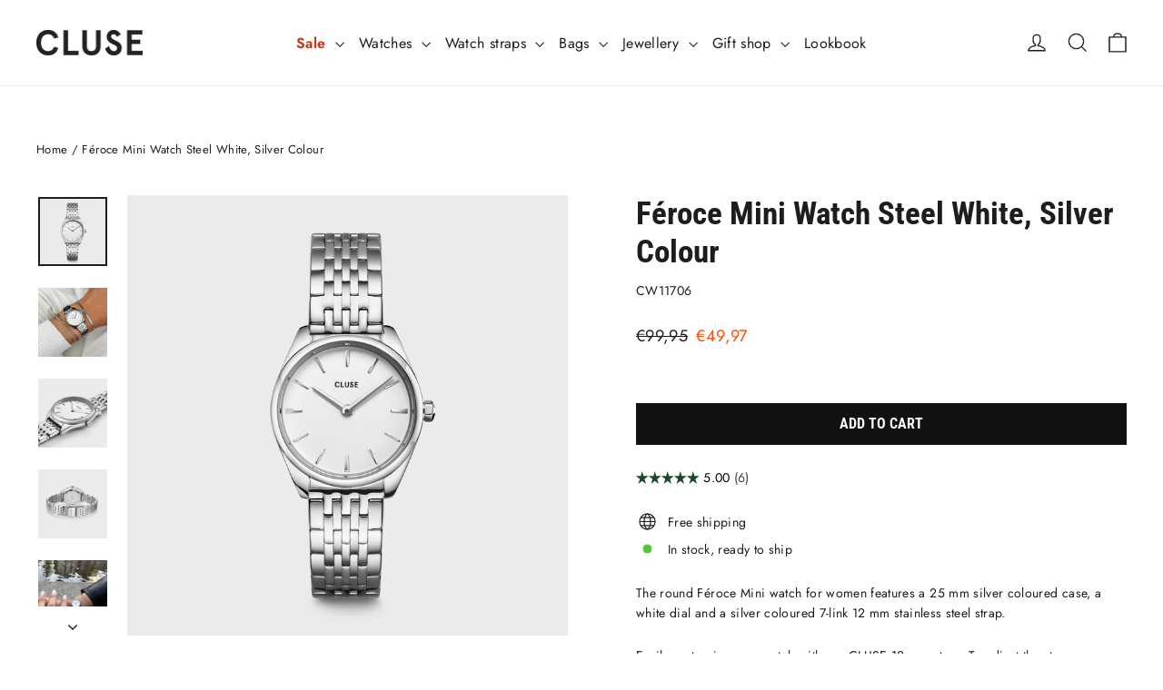

--- FILE ---
content_type: application/javascript; charset=UTF-8
request_url: https://dev.visualwebsiteoptimizer.com/j.php?a=550668&u=https%3A%2F%2Fcluse.com%2Fproducts%2Fferoce-mini-watch-steel-white-silver-color-cw11706%3Fredirect%3DEU&vn=2.1&x=true
body_size: 15867
content:
(function(){function _vwo_err(e){function gE(e,a){return"https://dev.visualwebsiteoptimizer.com/ee.gif?a=550668&s=j.php&_cu="+encodeURIComponent(window.location.href)+"&e="+encodeURIComponent(e&&e.message&&e.message.substring(0,1e3)+"&vn=")+(e&&e.code?"&code="+e.code:"")+(e&&e.type?"&type="+e.type:"")+(e&&e.status?"&status="+e.status:"")+(a||"")}var vwo_e=gE(e);try{typeof navigator.sendBeacon==="function"?navigator.sendBeacon(vwo_e):(new Image).src=vwo_e}catch(err){}}try{var extE=0,prevMode=false;window._VWO_Jphp_StartTime = (window.performance && typeof window.performance.now === 'function' ? window.performance.now() : new Date().getTime());;;(function(){window._VWO=window._VWO||{};var aC=window._vwo_code;if(typeof aC==='undefined'){window._vwo_mt='dupCode';return;}if(window._VWO.sCL){window._vwo_mt='dupCode';window._VWO.sCDD=true;try{if(aC){clearTimeout(window._vwo_settings_timer);var h=document.querySelectorAll('#_vis_opt_path_hides');var x=h[h.length>1?1:0];x&&x.remove();}}catch(e){}return;}window._VWO.sCL=true;;window._vwo_mt="live";var localPreviewObject={};var previewKey="_vis_preview_"+550668;var wL=window.location;;try{localPreviewObject[previewKey]=window.localStorage.getItem(previewKey);JSON.parse(localPreviewObject[previewKey])}catch(e){localPreviewObject[previewKey]=""}try{window._vwo_tm="";var getMode=function(e){var n;if(window.name.indexOf(e)>-1){n=window.name}else{n=wL.search.match("_vwo_m=([^&]*)");n=n&&atob(decodeURIComponent(n[1]))}return n&&JSON.parse(n)};var ccMode=getMode("_vwo_cc");if(window.name.indexOf("_vis_heatmap")>-1||window.name.indexOf("_vis_editor")>-1||ccMode||window.name.indexOf("_vis_preview")>-1){try{if(ccMode){window._vwo_mt=decodeURIComponent(wL.search.match("_vwo_m=([^&]*)")[1])}else if(window.name&&JSON.parse(window.name)){window._vwo_mt=window.name}}catch(e){if(window._vwo_tm)window._vwo_mt=window._vwo_tm}}else if(window._vwo_tm.length){window._vwo_mt=window._vwo_tm}else if(location.href.indexOf("_vis_opt_preview_combination")!==-1&&location.href.indexOf("_vis_test_id")!==-1){window._vwo_mt="sharedPreview"}else if(localPreviewObject[previewKey]){window._vwo_mt=JSON.stringify(localPreviewObject)}if(window._vwo_mt!=="live"){;if(typeof extE!=="undefined"){extE=1}if(!getMode("_vwo_cc")){(function(){var cParam='';try{if(window.VWO&&window.VWO.appliedCampaigns){var campaigns=window.VWO.appliedCampaigns;for(var cId in campaigns){if(campaigns.hasOwnProperty(cId)){var v=campaigns[cId].v;if(cId&&v){cParam='&c='+cId+'-'+v+'-1';break;}}}}}catch(e){}var prevMode=false;_vwo_code.load('https://dev.visualwebsiteoptimizer.com/j.php?mode='+encodeURIComponent(window._vwo_mt)+'&a=550668&f=1&u='+encodeURIComponent(window._vis_opt_url||document.URL)+'&eventArch=true'+'&x=true'+cParam,{sL:window._vwo_code.sL});if(window._vwo_code.sL){prevMode=true;}})();}else{(function(){window._vwo_code&&window._vwo_code.finish();_vwo_ccc={u:"/j.php?a=550668&u=https%3A%2F%2Fcluse.com%2Fproducts%2Fferoce-mini-watch-steel-white-silver-color-cw11706%3Fredirect%3DEU&vn=2.1&x=true"};var s=document.createElement("script");s.src="https://app.vwo.com/visitor-behavior-analysis/dist/codechecker/cc.min.js?r="+Math.random();document.head.appendChild(s)})()}}}catch(e){var vwo_e=new Image;vwo_e.src="https://dev.visualwebsiteoptimizer.com/ee.gif?s=mode_det&e="+encodeURIComponent(e&&e.stack&&e.stack.substring(0,1e3)+"&vn=");aC&&window._vwo_code.finish()}})();
;;window._vwo_cookieDomain="cluse.com";;;;if(prevMode){return}if(window._vwo_mt === "live"){window.VWO=window.VWO||[];window._vwo_acc_id=550668;window.VWO._=window.VWO._||{};;;window.VWO.visUuid="DEDB1AFB61AF57E6A5CC67B01E352FC77|65eb2bfbe357922ccd0d813204c4e363";
;_vwo_code.sT=_vwo_code.finished();(function(c,a,e,d,b,z,g,sT){if(window.VWO._&&window.VWO._.isBot)return;const cookiePrefix=window._vwoCc&&window._vwoCc.cookiePrefix||"";const useLocalStorage=sT==="ls";const cookieName=cookiePrefix+"_vwo_uuid_v2";const escapedCookieName=cookieName.replace(/([.*+?^${}()|[\]\\])/g,"\\$1");const cookieDomain=g;function getValue(){if(useLocalStorage){return localStorage.getItem(cookieName)}else{const regex=new RegExp("(^|;\\s*)"+escapedCookieName+"=([^;]*)");const match=e.cookie.match(regex);return match?decodeURIComponent(match[2]):null}}function setValue(value,days){if(useLocalStorage){localStorage.setItem(cookieName,value)}else{e.cookie=cookieName+"="+value+"; expires="+new Date(864e5*days+ +new Date).toGMTString()+"; domain="+cookieDomain+"; path=/"}}let existingValue=null;if(sT){const cookieRegex=new RegExp("(^|;\\s*)"+escapedCookieName+"=([^;]*)");const cookieMatch=e.cookie.match(cookieRegex);const cookieValue=cookieMatch?decodeURIComponent(cookieMatch[2]):null;const lsValue=localStorage.getItem(cookieName);if(useLocalStorage){if(lsValue){existingValue=lsValue;if(cookieValue){e.cookie=cookieName+"=; expires=Thu, 01 Jan 1970 00:00:01 GMT; domain="+cookieDomain+"; path=/"}}else if(cookieValue){localStorage.setItem(cookieName,cookieValue);e.cookie=cookieName+"=; expires=Thu, 01 Jan 1970 00:00:01 GMT; domain="+cookieDomain+"; path=/";existingValue=cookieValue}}else{if(cookieValue){existingValue=cookieValue;if(lsValue){localStorage.removeItem(cookieName)}}else if(lsValue){e.cookie=cookieName+"="+lsValue+"; expires="+new Date(864e5*366+ +new Date).toGMTString()+"; domain="+cookieDomain+"; path=/";localStorage.removeItem(cookieName);existingValue=lsValue}}a=existingValue||a}else{const regex=new RegExp("(^|;\\s*)"+escapedCookieName+"=([^;]*)");const match=e.cookie.match(regex);a=match?decodeURIComponent(match[2]):a}-1==e.cookie.indexOf("_vis_opt_out")&&-1==d.location.href.indexOf("vwo_opt_out=1")&&(window.VWO.visUuid=a),a=a.split("|"),b=new Image,g=window._vis_opt_domain||c||d.location.hostname.replace(/^www\./,""),b.src="https://dev.visualwebsiteoptimizer.com/v.gif?cd="+(window._vis_opt_cookieDays||0)+"&a=550668&d="+encodeURIComponent(d.location.hostname.replace(/^www\./,"") || c)+"&u="+a[0]+"&h="+a[1]+"&t="+z,d.vwo_iehack_queue=[b],setValue(a.join("|"),366)})("cluse.com",window.VWO.visUuid,document,window,0,_vwo_code.sT,"cluse.com","false"||null);
;clearTimeout(window._vwo_settings_timer);window._vwo_settings_timer=null;;;;;var vwoCode=window._vwo_code;if(vwoCode.filterConfig&&vwoCode.filterConfig.filterTime==="balanced"){vwoCode.removeLoaderAndOverlay()}var vwo_CIF=false;var UAP=false;;;var _vwo_style=document.getElementById('_vis_opt_path_hides'),_vwo_css=(vwoCode.hide_element_style?vwoCode.hide_element_style():'{opacity:0 !important;filter:alpha(opacity=0) !important;background:none !important;transition:none !important;}')+':root {--vwo-el-opacity:0 !important;--vwo-el-filter:alpha(opacity=0) !important;--vwo-el-bg:none !important;--vwo-el-ts:none !important;}',_vwo_text="#MainContent > div:nth-of-type(3),#MainContent > div:nth-of-type(4) > div:nth-of-type(1) > div:nth-of-type(1) > div:nth-of-type(1) > div:nth-of-type(1) > div:nth-of-type(1) > details:nth-of-type(1) > summary:nth-of-type(1),[vwo-element-id='1765872208867'] > div:nth-of-type(1) > div:nth-of-type(1) > div:nth-of-type(1) > div:nth-of-type(1) > details:nth-of-type(2) > summary:nth-of-type(1),#MainContent > div:nth-of-type(3) > div:nth-of-type(1) > div:nth-of-type(1) > div:nth-of-type(1) > div:nth-of-type(1) > div:nth-of-type(1) > details:nth-of-type(1) > summary:nth-of-type(1),[vwo-element-id='1765872208867'] > div:nth-of-type(1) > div:nth-of-type(1) > div:nth-of-type(1),.grid-product__tag--vwo" + _vwo_css;if (_vwo_style) { var e = _vwo_style.classList.contains("_vis_hide_layer") && _vwo_style; if (UAP && !UAP() && vwo_CIF && !vwo_CIF()) { e ? e.parentNode.removeChild(e) : _vwo_style.parentNode.removeChild(_vwo_style) } else { if (e) { var t = _vwo_style = document.createElement("style"), o = document.getElementsByTagName("head")[0], s = document.querySelector("#vwoCode"); t.setAttribute("id", "_vis_opt_path_hides"), s && t.setAttribute("nonce", s.nonce), t.setAttribute("type", "text/css"), o.appendChild(t) } if (_vwo_style.styleSheet) _vwo_style.styleSheet.cssText = _vwo_text; else { var l = document.createTextNode(_vwo_text); _vwo_style.appendChild(l) } e ? e.parentNode.removeChild(e) : _vwo_style.removeChild(_vwo_style.childNodes[0])}};window.VWO.ssMeta = { enabled: 0, noSS: 0 };;;VWO._=VWO._||{};window._vwo_clicks=false;VWO._.allSettings=(function(){return{dataStore:{campaigns:{35:{"version":1,"ep":1624367253000,"clickmap":0,"globalCode":[],"type":"TRACK","status":"RUNNING","pc_traffic":100,"name":"Success Page Visits","manual":false,"urlRegex":"^.*cluse\\.com.*$","exclude_url":"","multiple_domains":0,"segment_code":"true","ss":null,"ibe":0,"sections":{"1":{"path":"","variations":[],"triggers":[]}},"combs":{"1":1},"comb_n":{"1":"Website"},"goals":{"13":{"urlRegex":"^.*thank_you\\\/?(?:[\\?#].*)?$","excludeUrl":"","type":"SEPARATE_PAGE","mca":false,"pExcludeUrl":"","pUrl":""}},"metrics":[{"id":13,"type":"g","metricId":0}],"cEV":1,"id":35,"funnel":[{"version":1,"ep":1704292625000,"clickmap":0,"globalCode":[],"type":"FUNNEL","status":"RUNNING","pc_traffic":100,"name":"CLUSE.com homepage > Success Page","manual":false,"urlRegex":".*","exclude_url":"","multiple_domains":0,"segment_code":"((_vwo_s().f_e(_vwo_s().dt(),'desktop') || _vwo_s().f_e(_vwo_s().dt(),'mobile')))","ss":{"csa":0},"ibe":0,"sections":{"1":{"path":"","variations":[]}},"isSpaRevertFeatureEnabled":true,"combs":{"1":1},"comb_n":{"1":"Website"},"goals":[{"id":6,"type":"SEPARATE_PAGE"},{"id":7,"type":"SEPARATE_PAGE"},{"id":8,"type":"SEPARATE_PAGE"},{"id":12,"type":"SEPARATE_PAGE"},{"id":13,"type":"SEPARATE_PAGE"}],"id":134,"v":4,"triggers":["11947270"]},{"version":1,"ep":1709630738000,"clickmap":0,"globalCode":[],"type":"FUNNEL","status":"RUNNING","pc_traffic":100,"name":"DE homepage > Success Page","manual":false,"urlRegex":".*","exclude_url":"","multiple_domains":0,"segment_code":"true","ss":{"csa":0},"ibe":0,"sections":{"1":{"path":"","variations":[]}},"isSpaRevertFeatureEnabled":true,"combs":{"1":1},"comb_n":{"1":"Website"},"goals":[{"id":22,"type":"SEPARATE_PAGE"},{"id":27,"type":"SEPARATE_PAGE"},{"id":17,"type":"SEPARATE_PAGE"},{"id":12,"type":"SEPARATE_PAGE"},{"id":13,"type":"SEPARATE_PAGE"}],"id":159,"v":3,"triggers":["11947285"]},{"version":1,"ep":1712043795000,"clickmap":0,"globalCode":[],"type":"FUNNEL","status":"RUNNING","pc_traffic":100,"name":"NL homepage > Success Page","manual":false,"urlRegex":".*","exclude_url":"","multiple_domains":0,"segment_code":"true","ss":{"csa":0},"ibe":0,"sections":{"1":{"path":"","variations":[]}},"isSpaRevertFeatureEnabled":true,"combs":{"1":1},"comb_n":{"1":"Website"},"goals":[{"id":24,"type":"SEPARATE_PAGE"},{"id":30,"type":"SEPARATE_PAGE"},{"id":19,"type":"SEPARATE_PAGE"},{"id":12,"type":"SEPARATE_PAGE"},{"id":13,"type":"SEPARATE_PAGE"}],"id":165,"v":2,"triggers":["11947285"]},{"version":1,"ep":1712046511000,"clickmap":0,"globalCode":[],"type":"FUNNEL","status":"RUNNING","pc_traffic":100,"name":"IT homepage > Success Page","manual":false,"urlRegex":".*","exclude_url":"","multiple_domains":0,"segment_code":"true","ss":null,"ibe":0,"sections":{"1":{"path":"","variations":[]}},"isSpaRevertFeatureEnabled":true,"combs":{"1":1},"comb_n":{"1":"Website"},"goals":[{"id":26,"type":"SEPARATE_PAGE"},{"id":32,"type":"SEPARATE_PAGE"},{"id":21,"type":"SEPARATE_PAGE"},{"id":12,"type":"SEPARATE_PAGE"},{"id":13,"type":"SEPARATE_PAGE"}],"id":166,"v":1,"triggers":["11947285"]},{"version":1,"ep":1712046791000,"clickmap":0,"globalCode":[],"type":"FUNNEL","status":"RUNNING","pc_traffic":100,"name":"ES homepage > Success Page","manual":false,"urlRegex":".*","exclude_url":"","multiple_domains":0,"segment_code":"true","ss":null,"ibe":0,"sections":{"1":{"path":"","variations":[]}},"isSpaRevertFeatureEnabled":true,"combs":{"1":1},"comb_n":{"1":"Website"},"goals":[{"id":25,"type":"SEPARATE_PAGE"},{"id":33,"type":"SEPARATE_PAGE"},{"id":20,"type":"SEPARATE_PAGE"},{"id":12,"type":"SEPARATE_PAGE"},{"id":13,"type":"SEPARATE_PAGE"}],"id":167,"v":1,"triggers":["11947285"]}],"triggers":[11947318],"mt":{"13":"15174482"}}, 28:{"version":1,"ep":1624366680000,"clickmap":0,"globalCode":[],"type":"TRACK","status":"RUNNING","pc_traffic":100,"name":"Home Page Visits","manual":false,"urlRegex":"^.*cluse\\.com.*$","exclude_url":"","multiple_domains":0,"segment_code":"true","ss":null,"ibe":0,"sections":{"1":{"path":"","variations":[],"triggers":[]}},"combs":{"1":1},"comb_n":{"1":"Website"},"goals":{"6":{"urlRegex":"^https\\:\\\/\\\/cluse\\.com\\\/?(?:[\\?#].*)?$","excludeUrl":"","type":"SEPARATE_PAGE","mca":false,"pExcludeUrl":"","pUrl":""}},"metrics":[{"id":6,"type":"g","metricId":0}],"id":28,"funnel":[{"version":1,"ep":1704292625000,"clickmap":0,"globalCode":[],"type":"FUNNEL","status":"RUNNING","pc_traffic":100,"name":"CLUSE.com homepage > Success Page","manual":false,"urlRegex":".*","exclude_url":"","multiple_domains":0,"segment_code":"((_vwo_s().f_e(_vwo_s().dt(),'desktop') || _vwo_s().f_e(_vwo_s().dt(),'mobile')))","ss":{"csa":0},"ibe":0,"sections":{"1":{"path":"","variations":[]}},"isSpaRevertFeatureEnabled":true,"combs":{"1":1},"comb_n":{"1":"Website"},"goals":[{"id":6,"type":"SEPARATE_PAGE"},{"id":7,"type":"SEPARATE_PAGE"},{"id":8,"type":"SEPARATE_PAGE"},{"id":12,"type":"SEPARATE_PAGE"},{"id":13,"type":"SEPARATE_PAGE"}],"id":134,"v":4,"triggers":["11947270"]}],"triggers":[11947273],"mt":{"6":"12200316"}}, 29:{"version":1,"ep":1624366692000,"clickmap":0,"globalCode":[],"type":"TRACK","status":"RUNNING","pc_traffic":100,"name":"Collections Page Visits","manual":false,"urlRegex":"^.*cluse\\.com.*$","exclude_url":"","multiple_domains":0,"segment_code":"true","ss":null,"ibe":0,"sections":{"1":{"path":"","variations":[],"triggers":[]}},"combs":{"1":1},"comb_n":{"1":"Website"},"goals":{"7":{"urlRegex":"^.*\\\/collections\\\/.*$","excludeUrl":"^.*\\\/products\\\/.*$","type":"SEPARATE_PAGE","mca":false,"pExcludeUrl":"","pUrl":""}},"metrics":[{"id":7,"type":"g","metricId":0}],"id":29,"funnel":[{"version":1,"ep":1704292625000,"clickmap":0,"globalCode":[],"type":"FUNNEL","status":"RUNNING","pc_traffic":100,"name":"CLUSE.com homepage > Success Page","manual":false,"urlRegex":".*","exclude_url":"","multiple_domains":0,"segment_code":"((_vwo_s().f_e(_vwo_s().dt(),'desktop') || _vwo_s().f_e(_vwo_s().dt(),'mobile')))","ss":{"csa":0},"ibe":0,"sections":{"1":{"path":"","variations":[]}},"isSpaRevertFeatureEnabled":true,"combs":{"1":1},"comb_n":{"1":"Website"},"goals":[{"id":6,"type":"SEPARATE_PAGE"},{"id":7,"type":"SEPARATE_PAGE"},{"id":8,"type":"SEPARATE_PAGE"},{"id":12,"type":"SEPARATE_PAGE"},{"id":13,"type":"SEPARATE_PAGE"}],"id":134,"v":4,"triggers":["11947270"]}],"triggers":[11947279],"mt":{"7":"12200319"}}, 30:{"version":1,"ep":1624366818000,"clickmap":0,"globalCode":[],"type":"TRACK","status":"RUNNING","pc_traffic":100,"name":"Product Page Visits","manual":false,"urlRegex":"^.*cluse\\.com.*$","exclude_url":"","multiple_domains":0,"segment_code":"true","ss":null,"ibe":0,"sections":{"1":{"path":"","variations":[],"triggers":[]}},"combs":{"1":1},"comb_n":{"1":"Website"},"goals":{"8":{"urlRegex":"^.*\\\/products\\\/.*$","excludeUrl":"","type":"SEPARATE_PAGE","mca":false,"pExcludeUrl":"","pUrl":""}},"metrics":[{"id":8,"type":"g","metricId":0}],"cEV":1,"id":30,"funnel":[{"version":1,"ep":1704292625000,"clickmap":0,"globalCode":[],"type":"FUNNEL","status":"RUNNING","pc_traffic":100,"name":"CLUSE.com homepage > Success Page","manual":false,"urlRegex":".*","exclude_url":"","multiple_domains":0,"segment_code":"((_vwo_s().f_e(_vwo_s().dt(),'desktop') || _vwo_s().f_e(_vwo_s().dt(),'mobile')))","ss":{"csa":0},"ibe":0,"sections":{"1":{"path":"","variations":[]}},"isSpaRevertFeatureEnabled":true,"combs":{"1":1},"comb_n":{"1":"Website"},"goals":[{"id":6,"type":"SEPARATE_PAGE"},{"id":7,"type":"SEPARATE_PAGE"},{"id":8,"type":"SEPARATE_PAGE"},{"id":12,"type":"SEPARATE_PAGE"},{"id":13,"type":"SEPARATE_PAGE"}],"id":134,"v":4,"triggers":["11947270"]}],"triggers":[11947288],"mt":{"8":"15174464"}}, 31:{"version":1,"ep":1624366881000,"clickmap":0,"globalCode":[],"isEventMigrated":true,"type":"TRACK","status":"RUNNING","pc_traffic":100,"name":"Watches-Straps Page Visits","manual":false,"urlRegex":"^.*cluse\\.com.*$","exclude_url":"","multiple_domains":0,"segment_code":"true","ss":null,"ibe":0,"sections":{"1":{"path":"","variations":[],"triggers":[]}},"combs":{"1":1},"comb_n":{"1":"Website"},"goals":{"9":{"urlRegex":"^https\\:\\\/\\\/cluse\\.com\\\/pages\\\/watches\\-straps\\\/?(?:[\\?#].*)?$","excludeUrl":"","type":"SEPARATE_PAGE","mca":false,"pExcludeUrl":"","pUrl":""}},"metrics":[{"id":9,"type":"g","metricId":0}],"id":31,"triggers":[11947294],"mt":{"9":"11947297"}}, 32:{"version":1,"ep":1624366941000,"clickmap":0,"globalCode":[],"isEventMigrated":true,"type":"TRACK","status":"RUNNING","pc_traffic":100,"name":"Collections-Straps Page Visits","manual":false,"urlRegex":"^.*cluse\\.com.*$","exclude_url":"","multiple_domains":0,"segment_code":"true","ss":null,"ibe":0,"sections":{"1":{"path":"","variations":[],"triggers":[]}},"combs":{"1":1},"comb_n":{"1":"Website"},"goals":{"10":{"urlRegex":"^https\\:\\\/\\\/cluse\\.com\\\/collections\\\/all\\-straps\\\/.*$","excludeUrl":"","type":"SEPARATE_PAGE","mca":false,"pExcludeUrl":"","pUrl":""}},"metrics":[{"id":10,"type":"g","metricId":0}],"id":32,"triggers":[11947300],"mt":{"10":"11947303"}}, 33:{"version":1,"ep":1624367008000,"clickmap":0,"globalCode":[],"isEventMigrated":true,"type":"TRACK","status":"RUNNING","pc_traffic":100,"name":"Product-Straps Page Visits","manual":false,"urlRegex":"^.*cluse\\.com.*$","exclude_url":"","multiple_domains":0,"segment_code":"true","ss":null,"ibe":0,"sections":{"1":{"path":"","variations":[],"triggers":[]}},"combs":{"1":1},"comb_n":{"1":"Website"},"goals":{"11":{"urlRegex":"^https\\:\\\/\\\/cluse\\.com\\\/collections\\\/all\\-straps\\\/products\\\/.*$","excludeUrl":"","type":"SEPARATE_PAGE","mca":false,"pExcludeUrl":"","pUrl":""}},"metrics":[{"id":11,"type":"g","metricId":0}],"id":33,"triggers":[11947306],"mt":{"11":"11947309"}}, 139:{"version":1,"ep":1704364367000,"clickmap":0,"globalCode":[],"isEventMigrated":true,"type":"TRACK","status":"RUNNING","pc_traffic":100,"name":"NL x Collections Page Visits","manual":false,"urlRegex":"^.*cluse\\.com.*$","exclude_url":"","multiple_domains":0,"segment_code":"true","ss":null,"ibe":0,"sections":{"1":{"path":"","variations":[],"triggers":[]}},"combs":{"1":1},"comb_n":{"1":"Website"},"goals":{"30":{"urlRegex":"^.*nl\\\/collections.*$","excludeUrl":"^.*nl\\\/products.*$","type":"SEPARATE_PAGE","mca":false,"pExcludeUrl":"","pUrl":""}},"metrics":[{"id":30,"type":"g","metricId":0}],"id":139,"funnel":[{"version":1,"ep":1712043795000,"clickmap":0,"globalCode":[],"isEventMigrated":true,"type":"FUNNEL","status":"RUNNING","pc_traffic":100,"name":"NL homepage > Success Page","manual":false,"urlRegex":".*","exclude_url":"","multiple_domains":0,"segment_code":"true","ss":{"csa":0},"ibe":0,"sections":{"1":{"path":"","variations":[]}},"isSpaRevertFeatureEnabled":false,"combs":{"1":1},"comb_n":{"1":"Website"},"goals":[{"id":24,"type":"SEPARATE_PAGE"},{"id":30,"type":"SEPARATE_PAGE"},{"id":19,"type":"SEPARATE_PAGE"},{"id":12,"type":"SEPARATE_PAGE"},{"id":13,"type":"SEPARATE_PAGE"}],"id":165,"v":2,"triggers":["11947285"]}],"triggers":[11947441],"mt":{"30":"11947444"}}, 140:{"version":1,"ep":1704364413000,"clickmap":0,"globalCode":[],"type":"TRACK","status":"RUNNING","pc_traffic":100,"name":"FR x Collections Page Visits","manual":false,"urlRegex":"^.*cluse\\.com.*$","exclude_url":"","multiple_domains":0,"segment_code":"true","ss":null,"ibe":0,"sections":{"1":{"path":"","variations":[],"triggers":[]}},"combs":{"1":1},"comb_n":{"1":"Website"},"goals":{"31":{"urlRegex":"^.*fr\\\/collections.*$","excludeUrl":"^.*fr\\\/products.*$","type":"SEPARATE_PAGE","mca":false,"pExcludeUrl":"","pUrl":""}},"metrics":[{"id":31,"type":"g","metricId":0}],"cEV":1,"id":140,"triggers":[11947447],"mt":{"31":"15174473"}}, 135:{"version":1,"ep":1704361837000,"clickmap":0,"globalCode":[],"isEventMigrated":true,"type":"TRACK","status":"RUNNING","pc_traffic":100,"name":"DE x Collections Page Visits","manual":false,"urlRegex":"^.*cluse\\.com.*$","exclude_url":"","multiple_domains":0,"segment_code":"true","ss":null,"ibe":0,"sections":{"1":{"path":"","variations":[],"triggers":[]}},"combs":{"1":1},"comb_n":{"1":"Website"},"goals":{"27":{"urlRegex":"^.*de\\\/collections.*$","excludeUrl":"^.*de\\\/products.*$","type":"SEPARATE_PAGE","mca":false,"pExcludeUrl":"","pUrl":""}},"metrics":[{"id":27,"type":"g","metricId":0}],"id":135,"funnel":[{"version":1,"ep":1709630738000,"clickmap":0,"globalCode":[],"isEventMigrated":true,"type":"FUNNEL","status":"RUNNING","pc_traffic":100,"name":"DE homepage > Success Page","manual":false,"urlRegex":".*","exclude_url":"","multiple_domains":0,"segment_code":"true","ss":{"csa":0},"ibe":0,"sections":{"1":{"path":"","variations":[]}},"isSpaRevertFeatureEnabled":false,"combs":{"1":1},"comb_n":{"1":"Website"},"goals":[{"id":22,"type":"SEPARATE_PAGE"},{"id":27,"type":"SEPARATE_PAGE"},{"id":17,"type":"SEPARATE_PAGE"},{"id":12,"type":"SEPARATE_PAGE"},{"id":13,"type":"SEPARATE_PAGE"}],"id":159,"v":3,"triggers":["11947285"]}],"triggers":[11947435],"mt":{"27":"11947438"}}, 141:{"version":1,"ep":1704364454000,"clickmap":0,"globalCode":[],"isEventMigrated":true,"type":"TRACK","status":"RUNNING","pc_traffic":100,"name":"IT x Collections Page Visits","manual":false,"urlRegex":"^.*cluse\\.com.*$","exclude_url":"","multiple_domains":0,"segment_code":"true","ss":null,"ibe":0,"sections":{"1":{"path":"","variations":[],"triggers":[]}},"combs":{"1":1},"comb_n":{"1":"Website"},"goals":{"32":{"urlRegex":"^.*it\\\/collections.*$","excludeUrl":"^.*it\\\/products.*$","type":"SEPARATE_PAGE","mca":false,"pExcludeUrl":"","pUrl":""}},"metrics":[{"id":32,"type":"g","metricId":0}],"id":141,"funnel":[{"version":1,"ep":1712046511000,"clickmap":0,"globalCode":[],"isEventMigrated":true,"type":"FUNNEL","status":"RUNNING","pc_traffic":100,"name":"IT homepage > Success Page","manual":false,"urlRegex":".*","exclude_url":"","multiple_domains":0,"segment_code":"true","ss":null,"ibe":0,"sections":{"1":{"path":"","variations":[]}},"isSpaRevertFeatureEnabled":false,"combs":{"1":1},"comb_n":{"1":"Website"},"goals":[{"id":26,"type":"SEPARATE_PAGE"},{"id":32,"type":"SEPARATE_PAGE"},{"id":21,"type":"SEPARATE_PAGE"},{"id":12,"type":"SEPARATE_PAGE"},{"id":13,"type":"SEPARATE_PAGE"}],"id":166,"v":1,"triggers":["11947285"]}],"triggers":[11947453],"mt":{"32":"11947456"}}, 142:{"version":1,"ep":1704364509000,"clickmap":0,"globalCode":[],"isEventMigrated":true,"type":"TRACK","status":"RUNNING","pc_traffic":100,"name":"ES x Collections Page Visits","manual":false,"urlRegex":"^.*cluse\\.com.*$","exclude_url":"","multiple_domains":0,"segment_code":"true","ss":null,"ibe":0,"sections":{"1":{"path":"","variations":[],"triggers":[]}},"combs":{"1":1},"comb_n":{"1":"Website"},"goals":{"33":{"urlRegex":"^.*es\\\/collections.*$","excludeUrl":"^.*es\\\/products.*$","type":"SEPARATE_PAGE","mca":false,"pExcludeUrl":"","pUrl":""}},"metrics":[{"id":33,"type":"g","metricId":0}],"id":142,"funnel":[{"version":1,"ep":1712046791000,"clickmap":0,"globalCode":[],"isEventMigrated":true,"type":"FUNNEL","status":"RUNNING","pc_traffic":100,"name":"ES homepage > Success Page","manual":false,"urlRegex":".*","exclude_url":"","multiple_domains":0,"segment_code":"true","ss":null,"ibe":0,"sections":{"1":{"path":"","variations":[]}},"isSpaRevertFeatureEnabled":false,"combs":{"1":1},"comb_n":{"1":"Website"},"goals":[{"id":25,"type":"SEPARATE_PAGE"},{"id":33,"type":"SEPARATE_PAGE"},{"id":20,"type":"SEPARATE_PAGE"},{"id":12,"type":"SEPARATE_PAGE"},{"id":13,"type":"SEPARATE_PAGE"}],"id":167,"v":1,"triggers":["11947285"]}],"triggers":[11947459],"mt":{"33":"11947462"}}, 173:{"version":2,"ep":1713880682000,"clickmap":0,"globalCode":[],"isEventMigrated":true,"type":"ANALYZE_HEATMAP","status":"RUNNING","pc_traffic":100,"name":"PDP","manual":false,"main":false,"urlRegex":"^https\\:\\\/\\\/cluse\\.com\\\/.*products.*$","exclude_url":"","multiple_domains":0,"segment_code":"true","ss":null,"ibe":0,"sections":{"1":{"path":"","variations":{"1":[]},"globalWidgetSnippetIds":{"1":[]},"variation_names":{"1":"website"},"triggers":[]}},"combs":{"1":1},"comb_n":{"1":"website"},"goals":{"1":{"urlRegex":"^.*$","excludeUrl":"","type":"ENGAGEMENT","pUrl":"^.*$","mca":false}},"metrics":[],"id":173,"triggers":[11947486],"mt":[]}, 34:{"version":1,"ep":1624367201000,"clickmap":0,"globalCode":[],"type":"TRACK","status":"RUNNING","pc_traffic":100,"name":"Checkout Page Visits","manual":false,"urlRegex":"^.*cluse\\.com.*$","exclude_url":"","multiple_domains":0,"segment_code":"true","ss":null,"ibe":0,"sections":{"1":{"path":"","variations":[],"triggers":[]}},"combs":{"1":1},"comb_n":{"1":"Website"},"goals":{"12":{"urlRegex":"https:\/\/cluse.com\/*\/checkouts\/*","excludeUrl":"","type":"SEPARATE_PAGE","mca":false,"pExcludeUrl":"","pUrl":""}},"metrics":[{"id":12,"type":"g","metricId":0}],"cEV":1,"id":34,"funnel":[{"version":1,"ep":1704292625000,"clickmap":0,"globalCode":[],"type":"FUNNEL","status":"RUNNING","pc_traffic":100,"name":"CLUSE.com homepage > Success Page","manual":false,"urlRegex":".*","exclude_url":"","multiple_domains":0,"segment_code":"((_vwo_s().f_e(_vwo_s().dt(),'desktop') || _vwo_s().f_e(_vwo_s().dt(),'mobile')))","ss":{"csa":0},"ibe":0,"sections":{"1":{"path":"","variations":[]}},"isSpaRevertFeatureEnabled":true,"combs":{"1":1},"comb_n":{"1":"Website"},"goals":[{"id":6,"type":"SEPARATE_PAGE"},{"id":7,"type":"SEPARATE_PAGE"},{"id":8,"type":"SEPARATE_PAGE"},{"id":12,"type":"SEPARATE_PAGE"},{"id":13,"type":"SEPARATE_PAGE"}],"id":134,"v":4,"triggers":["11947270"]},{"version":1,"ep":1709630738000,"clickmap":0,"globalCode":[],"type":"FUNNEL","status":"RUNNING","pc_traffic":100,"name":"DE homepage > Success Page","manual":false,"urlRegex":".*","exclude_url":"","multiple_domains":0,"segment_code":"true","ss":{"csa":0},"ibe":0,"sections":{"1":{"path":"","variations":[]}},"isSpaRevertFeatureEnabled":true,"combs":{"1":1},"comb_n":{"1":"Website"},"goals":[{"id":22,"type":"SEPARATE_PAGE"},{"id":27,"type":"SEPARATE_PAGE"},{"id":17,"type":"SEPARATE_PAGE"},{"id":12,"type":"SEPARATE_PAGE"},{"id":13,"type":"SEPARATE_PAGE"}],"id":159,"v":3,"triggers":["11947285"]},{"version":1,"ep":1712043795000,"clickmap":0,"globalCode":[],"type":"FUNNEL","status":"RUNNING","pc_traffic":100,"name":"NL homepage > Success Page","manual":false,"urlRegex":".*","exclude_url":"","multiple_domains":0,"segment_code":"true","ss":{"csa":0},"ibe":0,"sections":{"1":{"path":"","variations":[]}},"isSpaRevertFeatureEnabled":true,"combs":{"1":1},"comb_n":{"1":"Website"},"goals":[{"id":24,"type":"SEPARATE_PAGE"},{"id":30,"type":"SEPARATE_PAGE"},{"id":19,"type":"SEPARATE_PAGE"},{"id":12,"type":"SEPARATE_PAGE"},{"id":13,"type":"SEPARATE_PAGE"}],"id":165,"v":2,"triggers":["11947285"]},{"version":1,"ep":1712046511000,"clickmap":0,"globalCode":[],"type":"FUNNEL","status":"RUNNING","pc_traffic":100,"name":"IT homepage > Success Page","manual":false,"urlRegex":".*","exclude_url":"","multiple_domains":0,"segment_code":"true","ss":null,"ibe":0,"sections":{"1":{"path":"","variations":[]}},"isSpaRevertFeatureEnabled":true,"combs":{"1":1},"comb_n":{"1":"Website"},"goals":[{"id":26,"type":"SEPARATE_PAGE"},{"id":32,"type":"SEPARATE_PAGE"},{"id":21,"type":"SEPARATE_PAGE"},{"id":12,"type":"SEPARATE_PAGE"},{"id":13,"type":"SEPARATE_PAGE"}],"id":166,"v":1,"triggers":["11947285"]},{"version":1,"ep":1712046791000,"clickmap":0,"globalCode":[],"type":"FUNNEL","status":"RUNNING","pc_traffic":100,"name":"ES homepage > Success Page","manual":false,"urlRegex":".*","exclude_url":"","multiple_domains":0,"segment_code":"true","ss":null,"ibe":0,"sections":{"1":{"path":"","variations":[]}},"isSpaRevertFeatureEnabled":true,"combs":{"1":1},"comb_n":{"1":"Website"},"goals":[{"id":25,"type":"SEPARATE_PAGE"},{"id":33,"type":"SEPARATE_PAGE"},{"id":20,"type":"SEPARATE_PAGE"},{"id":12,"type":"SEPARATE_PAGE"},{"id":13,"type":"SEPARATE_PAGE"}],"id":167,"v":1,"triggers":["11947285"]}],"triggers":[11947312],"mt":{"12":"15174479"}}, 4:{"version":2,"ep":1619168208000,"clickmap":0,"globalCode":[],"isEventMigrated":true,"type":"ANALYZE_HEATMAP","status":"RUNNING","pc_traffic":100,"name":"Heatmap","manual":false,"main":true,"urlRegex":"^.*$","exclude_url":"","multiple_domains":0,"segment_code":"true","ss":null,"ibe":0,"sections":{"1":{"path":"","variations":{"1":[]},"globalWidgetSnippetIds":{"1":[]},"variation_names":{"1":"website"},"triggers":[]}},"combs":{"1":1},"comb_n":{"1":"website"},"goals":{"1":{"urlRegex":"^.*$","excludeUrl":"","type":"ENGAGEMENT","pUrl":"^.*$","mca":false}},"metrics":[],"id":4,"triggers":[11947261],"mt":[]}, 5:{"version":2,"ep":1619439113000,"clickmap":0,"globalCode":[],"isEventMigrated":true,"type":"ANALYZE_RECORDING","status":"RUNNING","pc_traffic":100,"name":"Recording","manual":false,"main":true,"aK":1,"bl":"","wl":"","urlRegex":"^.*$","exclude_url":"","multiple_domains":0,"segment_code":"true","ss":null,"ibe":0,"sections":{"1":{"path":"","variations":{"1":[]},"globalWidgetSnippetIds":{"1":[]},"triggers":[]}},"combs":{"1":1},"comb_n":{"1":"website"},"goals":{"1":{"urlRegex":"^.*$","excludeUrl":"","type":"ENGAGEMENT","pUrl":"^.*$","mca":false}},"metrics":[],"id":5,"triggers":[11947264],"mt":[]}, 328:{"version":4,"ep":1765872082000,"clickmap":1,"globalCode":[],"type":"VISUAL_AB","status":"RUNNING","pc_traffic":100,"name":"EN - PDP FAQ dropdown vs no FAQ dropdown","manual":false,"urlRegex":"","exclude_url":"||||||||||","multiple_domains":0,"segment_code":"true","ss":null,"ibe":1,"muts":{"post":{"enabled":true,"refresh":true}},"sections":{"1":{"path":"","variations":{"1":[{"dHE":true,"tag":"C_550668_328_1_1_0","xpath":".btn--full","rtag":"R_550668_328_1_1_0"}],"2":[{"tag":"C_550668_328_1_2_0","xpath":"#MainContent > div:nth-of-type(3)","rtag":"R_550668_328_1_2_0"},{"tag":"C_550668_328_1_2_1","xpath":"#MainContent > div:nth-of-type(4) > div:nth-of-type(1) > div:nth-of-type(1) > div:nth-of-type(1) > div:nth-of-type(1) > div:nth-of-type(1) > details:nth-of-type(1) > summary:nth-of-type(1)","rtag":"R_550668_328_1_2_1"},{"tag":"C_550668_328_1_2_2","xpath":"[vwo-element-id='1765872208867'] > div:nth-of-type(1) > div:nth-of-type(1) > div:nth-of-type(1) > div:nth-of-type(1) > details:nth-of-type(2) > summary:nth-of-type(1)","rtag":"R_550668_328_1_2_2"},{"tag":"C_550668_328_1_2_3","xpath":"#MainContent > div:nth-of-type(3) > div:nth-of-type(1) > div:nth-of-type(1) > div:nth-of-type(1) > div:nth-of-type(1) > div:nth-of-type(1) > details:nth-of-type(1) > summary:nth-of-type(1)","rtag":"R_550668_328_1_2_3"},{"tag":"C_550668_328_1_2_4","xpath":"[vwo-element-id='1765872208867'] > div:nth-of-type(1) > div:nth-of-type(1) > div:nth-of-type(1)","rtag":"R_550668_328_1_2_4"},{"dHE":true,"tag":"C_550668_328_1_2_5","xpath":".btn--full","rtag":"R_550668_328_1_2_5"}]},"segment":{"1":1,"2":1},"globalWidgetSnippetIds":{"1":[],"2":[]},"editorXPaths":{"1":[],"2":[]},"variation_names":{"1":"Control","2":"FAQ-Dropdown---Styled"},"triggers":[]}},"varSegAllowed":false,"combs":{"1":0.5,"2":0.5},"comb_n":{"1":"Control","2":"FAQ-Dropdown---Styled"},"goals":{"1":{"type":"CUSTOM_GOAL","identifier":"vwo_engagement","mca":false},"2":{"url":"._vwo_coal_1767699789336","type":"CUSTOM_GOAL","identifier":null,"mca":false},"3":{"url":"._vwo_coal_1767699804787","type":"CUSTOM_GOAL","identifier":null,"mca":false},"4":{"url":"._vwo_coal_1767699815266","type":"CUSTOM_GOAL","identifier":null,"mca":false},"5":{"url":"._vwo_coal_1767699825493","type":"CUSTOM_GOAL","identifier":null,"mca":false},"6":{"url":"._vwo_coal_1767699833458","type":"CUSTOM_GOAL","identifier":null,"mca":false},"7":{"url":"._vwo_coal_1767957640158","type":"CUSTOM_GOAL","identifier":null,"mca":false}},"pgre":true,"ps":true,"metrics":[{"id":1,"type":"m","metricId":2074321},{"id":2,"type":"g","metricId":0},{"id":3,"type":"g","metricId":0},{"id":4,"type":"g","metricId":0},{"id":5,"type":"g","metricId":0},{"id":6,"type":"g","metricId":0},{"id":7,"type":"g","metricId":0}],"aMTP":1,"sV":1,"cEV":1,"id":328,"pg_config":["3162196"],"triggers":["21826042"],"mt":{"1":"22184545","2":"22184548","3":"22184551","4":"22184554","5":"22184557","6":"22184560","7":"22184563"}}, 329:{"version":4,"ep":1768396827000,"clickmap":0,"globalCode":{"pre":"GL_550668_329_pre","post":"GL_550668_329_post"},"type":"VISUAL_AB","status":"RUNNING","pc_traffic":100,"name":"Updated Best Sellers + New Product Badges | All Devices","manual":false,"urlRegex":"||","exclude_url":"||||||||||||","multiple_domains":0,"segment_code":"true","ss":null,"ibe":1,"muts":{"post":{"enabled":true,"refresh":true}},"sections":{"1":{"path":"","variations":{"1":[],"2":[{"cpath":".grid-product__tag--vwo","tag":"C_550668_329_1_2_0","xpath":"HEAD","rtag":"R_550668_329_1_2_0"}],"3":[{"cpath":".grid-product__tag--vwo","tag":"C_550668_329_1_3_0","xpath":"HEAD","rtag":"R_550668_329_1_3_0"}]},"segment":{"1":1,"2":1,"3":1},"globalWidgetSnippetIds":{"1":[],"2":[],"3":[]},"editorXPaths":{"1":[],"2":[],"3":[]},"variation_names":{"1":"Control","2":"Variation-1","3":"Variation-2"},"triggers":[]}},"varSegAllowed":false,"combs":{"1":0.333333,"2":0.333333,"3":0.333333},"comb_n":{"1":"Control","2":"Variation-1","3":"Variation-2"},"goals":{"2":{"type":"CUSTOM_GOAL","identifier":"vwo_engagement","mca":false},"3":{"type":"CUSTOM_GOAL","identifier":"vwo_bounce","mca":false},"4":{"url":[".btn.btn--full.add-to-cart"],"type":"CUSTOM_GOAL","identifier":"vwo_dom_click","mca":false},"5":{"type":"CUSTOM_GOAL","identifier":"vwo_engagement","mca":false},"6":{"url":".isVWObadgeProduct .btn.btn--full.add-to-cart","type":"CUSTOM_GOAL","identifier":"vwo_dom_click","mca":false}},"pgre":true,"ps":true,"metrics":[{"id":2,"type":"g","metricId":0},{"id":3,"type":"m","metricId":1332180},{"id":4,"type":"m","metricId":1896707},{"id":5,"type":"m","metricId":2065558},{"id":6,"type":"g","metricId":0}],"cEV":1,"id":329,"pg_config":["3125206"],"triggers":["21826042"],"mt":{"2":"21911599","3":"12409611","4":"19497149","5":"21413671","6":"21911602"}}},changeSets:{},plugins:{"DACDNCONFIG":{"CSHS":false,"SD":false,"DONT_IOS":false,"CJ":false,"RDBG":false,"SST":false,"jsConfig":{"earc":1,"ivocpa":false,"recData360Enabled":1,"se":1,"m360":1,"ast":0,"vqe":false,"ele":1,"iche":1,"ge":1},"SCC":"{\"cache\":0}","AST":false,"DLRE":1741247140,"FB":false,"CKLV":false,"sConfig":{"dClassVal":"(^pf-)|(^__pf)|(^elementor-)|elementor-|(^active)|active","dIdVal":"(^__pf)"},"DT":{"DEVICE":"mobile","TC":"function(){ return _vwo_t.cm('eO','js',VWO._.dtc.ctId); };","SEGMENTCODE":"function(){ return _vwo_s().f_e(_vwo_s().dt(),'mobile') };","DELAYAFTERTRIGGER":1000},"CRECJS":false,"eNC":false,"IAF":false,"BSECJ":false,"CINSTJS":false,"DNDOFST":1000,"PRTHD":false,"SPA":true,"SPAR":false,"UCP":false,"debugEvt":false},"IP":"3.145.102.51","GEO":{"r":"OH","c":"Columbus","conC":"NA","vn":"geoip2","cEU":"","rn":"Ohio","cc":"US","cn":"United States"},"LIBINFO":{"WORKER":{"HASH":"70faafffa0475802f5ee03ca5ff74179br"},"SURVEY_HTML":{"HASH":"9e434dd4255da1c47c8475dbe2dcce30br"},"SURVEY_DEBUG_EVENTS":{"HASH":"070e0146fac2addb72df1f8a77c73552br"},"DEBUGGER_UI":{"HASH":"ac2f1194867fde41993ef74a1081ed6bbr"},"EVAD":{"HASH":"","LIB_SUFFIX":""},"HEATMAP_HELPER":{"HASH":"c5d6deded200bc44b99989eeb81688a4br"},"SURVEY":{"HASH":"26c3d4886040fa9c2a9d64ea634f2facbr"},"TRACK":{"HASH":"13868f8d526ad3d74df131c9d3ab264bbr","LIB_SUFFIX":""},"OPA":{"PATH":"\/4.0","HASH":"47280cdd59145596dbd65a7c3edabdc2br"}},"PIICONFIG":false,"ACCTZ":"Europe\/Amsterdam","UA":{"dt":"spider","br":"Other","de":"Other","ps":"desktop:false:Mac OS X:10.15.7:ClaudeBot:1:Spider","os":"MacOS"}},vwoData:{"gC":null,"pR":[]},crossDomain:{},integrations:{},events:{"vwo_timer":{"nS":["timeSpent"]},"vwo_dom_scroll":{"nS":["pxBottom","bottom","top","pxTop"]},"vwo_goalVisit":{"nS":["expId"]},"addToCartBadgedProducts":{},"vwo_dom_hover":{},"vwo_sdkUsageStats":{},"vwo_fmeSdkInit":{},"vwo_performance":{},"vwo_repeatedHovered":{},"vwo_repeatedScrolled":{},"vwo_tabOut":{},"vwo_tabIn":{},"vwo_mouseout":{},"vwo_selection":{},"vwo_copy":{},"vwo_quickBack":{},"vwo_pageRefreshed":{},"vwo_cursorThrashed":{},"vwo_recommendation_block_shown":{},"vwo_errorOnPage":{},"vwo_surveyAttempted":{},"vwo_surveyExtraData":{},"vwo_surveyQuestionDisplayed":{},"vwo_surveyQuestionAttempted":{},"vwo_surveyClosed":{},"vwo_pageUnload":{},"vwo_orientationChanged":{},"vwo_appTerminated":{},"vwo_appComesInForeground":{},"vwo_appGoesInBackground":{},"vwo_appLaunched":{},"vwo_networkChanged":{},"vwo_autoCapture":{},"vwo_zoom":{},"vwo_longPress":{},"vwo_fling":{},"vwo_scroll":{},"vwo_doubleTap":{},"vwo_singleTap":{},"vwo_appNotResponding":{},"vwo_appCrashed":{},"vwo_page_session_count":{},"vwo_rC":{},"vwo_vA":{},"vwo_survey_surveyCompleted":{},"vwo_survey_reachedThankyou":{},"vwo_survey_questionShown":{},"vwo_survey_questionAttempted":{},"vwo_survey_display":{},"vwo_survey_complete":{},"vwo_survey_close":{},"vwo_survey_attempt":{},"vwo_customConversion":{},"vwo_revenue":{},"vwo_customTrigger":{},"vwo_leaveIntent":{},"vwo_conversion":{},"vwo_variationShown":{},"vwo_debugLogs":{},"vwo_dom_click":{"nS":["target.innerText","target"]},"vwo_trackGoalVisited":{},"vwo_newSessionCreated":{},"vwo_syncVisitorProp":{},"vwo_dom_submit":{},"vwo_analyzeHeatmap":{},"vwo_analyzeRecording":{},"vwo_analyzeForm":{},"vwo_sessionSync":{},"vwo_screenViewed":{},"vwo_log":{},"vwo_sdkDebug":{},"vwo_surveyQuestionSubmitted":{},"vwo_surveyCompleted":{},"vwo_survey_submit":{},"vwo_pageView":{},"vwo_surveyDisplayed":{}},visitorProps:{"vwo_email":{},"vwo_domain":{}},uuid:"DEDB1AFB61AF57E6A5CC67B01E352FC77",syV:{},syE:{},cSE:{},CIF:false,syncEvent:"sessionCreated",syncAttr:"sessionCreated"},sCIds:{},oCids:{},triggers:{"15174464":{"cnds":["o",{"id":1000,"event":"vwo_pageView","filters":[["page.url","urlReg","^.*\\\/products\\\/.*$"]]},{"id":1001,"event":"vwo_goalVisit","filters":[["page.url","urlReg","^.*\\\/products\\\/.*$"],["event.expId","eq",30]]}],"dslv":2},"11947273":{"cnds":["a",{"event":"vwo__activated","id":3,"filters":[["event.id","eq","28"]]},{"event":"vwo_notRedirecting","id":4,"filters":[]},{"event":"vwo_visibilityTriggered","id":5,"filters":[]},{"id":1000,"event":"vwo_pageView","filters":[]}],"dslv":2},"11947279":{"cnds":["a",{"event":"vwo__activated","id":3,"filters":[["event.id","eq","29"]]},{"event":"vwo_notRedirecting","id":4,"filters":[]},{"event":"vwo_visibilityTriggered","id":5,"filters":[]},{"id":1000,"event":"vwo_pageView","filters":[]}],"dslv":2},"19497149":{"cnds":[{"id":1000,"event":"vwo_dom_click","filters":[["event.target","sel",".btn.btn--full.add-to-cart"]]}],"dslv":2},"11947441":{"cnds":["a",{"event":"vwo__activated","id":3,"filters":[["event.id","eq","139"]]},{"event":"vwo_notRedirecting","id":4,"filters":[]},{"event":"vwo_visibilityTriggered","id":5,"filters":[]},{"id":1000,"event":"vwo_pageView","filters":[]}],"dslv":2},"15174482":{"cnds":["o",{"id":1000,"event":"vwo_pageView","filters":[["page.url","urlReg","^.*thank_you\\\/?(?:[\\?#].*)?$"]]},{"id":1001,"event":"vwo_goalVisit","filters":[["page.url","urlReg","^.*thank_you\\\/?(?:[\\?#].*)?$"],["event.expId","eq",35]]}],"dslv":2},"21413671":{"cnds":["o",{"id":1000,"event":"vwo_dom_click","filters":["a",["event.userEngagement","eq",true],["page.url","pgc","3125200"]]},{"id":1001,"event":"vwo_dom_submit","filters":["a",["event.userEngagement","eq",true],["page.url","pgc","3125200"]]}],"dslv":2},"11947462":{"cnds":["o",{"id":1000,"event":"vwo_pageView","filters":[["page.url","urlReg","^.*es\\\/collections.*$"],["page.url","nUrlReg","^.*es\\\/products.*$"]]},{"id":1001,"event":"vwo_goalVisit","filters":[["page.url","urlReg","^.*es\\\/collections.*$"],["event.expId","eq",142]]}],"dslv":2},"21911602":{"cnds":[{"id":1000,"event":"vwo_dom_click","filters":[["event.target","sel",".isVWObadgeProduct .btn.btn--full.add-to-cart"]]}],"dslv":2},"12200316":{"cnds":["o",{"id":1000,"event":"vwo_pageView","filters":[["page.url","urlReg","^https\\:\\\/\\\/cluse\\.com\\\/?(?:[\\?#].*)?$"]]},{"id":1001,"event":"vwo_goalVisit","filters":[["page.url","urlReg","^https\\:\\\/\\\/cluse\\.com\\\/?(?:[\\?#].*)?$"],["event.expId","eq",28]]}],"dslv":2},"12200319":{"cnds":["o",{"id":1000,"event":"vwo_pageView","filters":[["page.url","urlReg","^.*\\\/collections\\\/.*$"],["page.url","nUrlReg","^.*\\\/products\\\/.*$"]]},{"id":1001,"event":"vwo_goalVisit","filters":[["page.url","urlReg","^.*\\\/collections\\\/.*$"],["event.expId","eq",29]]}],"dslv":2},"11947306":{"cnds":["a",{"event":"vwo__activated","id":3,"filters":[["event.id","eq","33"]]},{"event":"vwo_notRedirecting","id":4,"filters":[]},{"event":"vwo_visibilityTriggered","id":5,"filters":[]},{"id":1000,"event":"vwo_pageView","filters":[]}],"dslv":2},"21826042":{"cnds":["a",{"event":"vwo_mutationObserved","id":2},{"event":"vwo_notRedirecting","id":4,"filters":[]},{"event":"vwo_visibilityTriggered","id":5,"filters":[]},{"id":1000,"event":"vwo_pageView","filters":[]},{"id":1002,"event":"vwo_pageView","filters":[]}],"dslv":2},"11947300":{"cnds":["a",{"event":"vwo__activated","id":3,"filters":[["event.id","eq","32"]]},{"event":"vwo_notRedirecting","id":4,"filters":[]},{"event":"vwo_visibilityTriggered","id":5,"filters":[]},{"id":1000,"event":"vwo_pageView","filters":[]}],"dslv":2},"11947447":{"cnds":["a",{"event":"vwo__activated","id":3,"filters":[["event.id","eq","140"]]},{"event":"vwo_notRedirecting","id":4,"filters":[]},{"event":"vwo_visibilityTriggered","id":5,"filters":[]},{"id":1000,"event":"vwo_pageView","filters":[]}],"dslv":2},"11947453":{"cnds":["a",{"event":"vwo__activated","id":3,"filters":[["event.id","eq","141"]]},{"event":"vwo_notRedirecting","id":4,"filters":[]},{"event":"vwo_visibilityTriggered","id":5,"filters":[]},{"id":1000,"event":"vwo_pageView","filters":[]}],"dslv":2},"11947486":{"cnds":["a",{"event":"vwo__activated","id":3,"filters":[["event.id","eq","173"]]},{"event":"vwo_notRedirecting","id":4,"filters":[]},{"event":"vwo_visibilityTriggered","id":5,"filters":[]},{"id":1000,"event":"vwo_pageView","filters":[]}],"dslv":2},"11947294":{"cnds":["a",{"event":"vwo__activated","id":3,"filters":[["event.id","eq","31"]]},{"event":"vwo_notRedirecting","id":4,"filters":[]},{"event":"vwo_visibilityTriggered","id":5,"filters":[]},{"id":1000,"event":"vwo_pageView","filters":[]}],"dslv":2},"22184557":{"cnds":[{"id":1000,"event":"vwo_dom_click","filters":[["event.target","sel","._vwo_coal_1767699825493"]]}],"dslv":2},"11947312":{"cnds":["a",{"event":"vwo__activated","id":3,"filters":[["event.id","eq","34"]]},{"event":"vwo_notRedirecting","id":4,"filters":[]},{"event":"vwo_visibilityTriggered","id":5,"filters":[]},{"id":1000,"event":"vwo_pageView","filters":[]}],"dslv":2},"11947309":{"cnds":["o",{"id":1000,"event":"vwo_pageView","filters":[["page.url","urlReg","^https\\:\\\/\\\/cluse\\.com\\\/collections\\\/all\\-straps\\\/products\\\/.*$"]]},{"id":1001,"event":"vwo_goalVisit","filters":[["page.url","urlReg","^https\\:\\\/\\\/cluse\\.com\\\/collections\\\/all\\-straps\\\/products\\\/.*$"],["event.expId","eq",33]]}],"dslv":2},"75":{"cnds":[{"event":"vwo_urlChange","id":99}]},"22184560":{"cnds":[{"id":1000,"event":"vwo_dom_click","filters":[["event.target","sel","._vwo_coal_1767699833458"]]}],"dslv":2},"11947303":{"cnds":["o",{"id":1000,"event":"vwo_pageView","filters":[["page.url","urlReg","^https\\:\\\/\\\/cluse\\.com\\\/collections\\\/all\\-straps\\\/.*$"]]},{"id":1001,"event":"vwo_goalVisit","filters":[["page.url","urlReg","^https\\:\\\/\\\/cluse\\.com\\\/collections\\\/all\\-straps\\\/.*$"],["event.expId","eq",32]]}],"dslv":2},"11947459":{"cnds":["a",{"event":"vwo__activated","id":3,"filters":[["event.id","eq","142"]]},{"event":"vwo_notRedirecting","id":4,"filters":[]},{"event":"vwo_visibilityTriggered","id":5,"filters":[]},{"id":1000,"event":"vwo_pageView","filters":[]}],"dslv":2},"22184548":{"cnds":[{"id":1000,"event":"vwo_dom_click","filters":[["event.target","sel","._vwo_coal_1767699789336"]]}],"dslv":2},"11947456":{"cnds":["o",{"id":1000,"event":"vwo_pageView","filters":[["page.url","urlReg","^.*it\\\/collections.*$"],["page.url","nUrlReg","^.*it\\\/products.*$"]]},{"id":1001,"event":"vwo_goalVisit","filters":[["page.url","urlReg","^.*it\\\/collections.*$"],["event.expId","eq",141]]}],"dslv":2},"11947270":{"cnds":["o",{"id":1000,"event":"vwo_pageView","filters":[["deviceType","in",["desktop"]]]},{"id":1001,"event":"vwo_pageView","filters":[["deviceType","in",["mobile"]]]}],"dslv":2},"11947297":{"cnds":["o",{"id":1000,"event":"vwo_pageView","filters":[["page.url","urlReg","^https\\:\\\/\\\/cluse\\.com\\\/pages\\\/watches\\-straps\\\/?(?:[\\?#].*)?$"]]},{"id":1001,"event":"vwo_goalVisit","filters":[["page.url","urlReg","^https\\:\\\/\\\/cluse\\.com\\\/pages\\\/watches\\-straps\\\/?(?:[\\?#].*)?$"],["event.expId","eq",31]]}],"dslv":2},"8":{"cnds":[{"event":"vwo_pageView","id":102}]},"11947435":{"cnds":["a",{"event":"vwo__activated","id":3,"filters":[["event.id","eq","135"]]},{"event":"vwo_notRedirecting","id":4,"filters":[]},{"event":"vwo_visibilityTriggered","id":5,"filters":[]},{"id":1000,"event":"vwo_pageView","filters":[]}],"dslv":2},"11947438":{"cnds":["o",{"id":1000,"event":"vwo_pageView","filters":[["page.url","urlReg","^.*de\\\/collections.*$"],["page.url","nUrlReg","^.*de\\\/products.*$"]]},{"id":1001,"event":"vwo_goalVisit","filters":[["page.url","urlReg","^.*de\\\/collections.*$"],["event.expId","eq",135]]}],"dslv":2},"12409611":{"cnds":[{"id":1000,"event":"vwo_pageView","filters":[]}],"dslv":2},"11947444":{"cnds":["o",{"id":1000,"event":"vwo_pageView","filters":[["page.url","urlReg","^.*nl\\\/collections.*$"],["page.url","nUrlReg","^.*nl\\\/products.*$"]]},{"id":1001,"event":"vwo_goalVisit","filters":[["page.url","urlReg","^.*nl\\\/collections.*$"],["event.expId","eq",139]]}],"dslv":2},"15174473":{"cnds":["o",{"id":1000,"event":"vwo_pageView","filters":[["page.url","urlReg","^.*fr\\\/collections.*$"],["page.url","nUrlReg","^.*fr\\\/products.*$"]]},{"id":1001,"event":"vwo_goalVisit","filters":[["page.url","urlReg","^.*fr\\\/collections.*$"],["event.expId","eq",140]]}],"dslv":2},"15174479":{"cnds":["o",{"id":1000,"event":"vwo_pageView","filters":[["page.url","urlReg","https:\/\/cluse.com\/*\/checkouts\/*"]]},{"id":1001,"event":"vwo_goalVisit","filters":[["page.url","urlReg","https:\/\/cluse.com\/*\/checkouts\/*"],["event.expId","eq",34]]}],"dslv":2},"22184554":{"cnds":[{"id":1000,"event":"vwo_dom_click","filters":[["event.target","sel","._vwo_coal_1767699815266"]]}],"dslv":2},"22184563":{"cnds":[{"id":1000,"event":"vwo_dom_click","filters":[["event.target","sel","._vwo_coal_1767957640158"]]}],"dslv":2},"2":{"cnds":[{"event":"vwo_variationShown","id":100}]},"11947288":{"cnds":["a",{"event":"vwo__activated","id":3,"filters":[["event.id","eq","30"]]},{"event":"vwo_notRedirecting","id":4,"filters":[]},{"event":"vwo_visibilityTriggered","id":5,"filters":[]},{"id":1000,"event":"vwo_pageView","filters":[]}],"dslv":2},"22184545":{"cnds":["o",{"id":1000,"event":"vwo_dom_click","filters":["a",["event.userEngagement","eq",true],["page.url","pgc","3162193"]]},{"id":1001,"event":"vwo_dom_submit","filters":["a",["event.userEngagement","eq",true],["page.url","pgc","3162193"]]}],"dslv":2},"5":{"cnds":[{"event":"vwo_postInit","id":101}]},"11947261":{"cnds":["a",{"event":"vwo__activated","id":3,"filters":[["event.id","eq","4"]]},{"event":"vwo_notRedirecting","id":4,"filters":[]},{"event":"vwo_visibilityTriggered","id":5,"filters":[]},{"id":1000,"event":"vwo_pageView","filters":[]}],"dslv":2},"11947285":{"cnds":[{"id":1000,"event":"vwo_pageView","filters":[]}],"dslv":2},"11947318":{"cnds":["a",{"event":"vwo__activated","id":3,"filters":[["event.id","eq","35"]]},{"event":"vwo_notRedirecting","id":4,"filters":[]},{"event":"vwo_visibilityTriggered","id":5,"filters":[]},{"id":1000,"event":"vwo_pageView","filters":[]}],"dslv":2},"9":{"cnds":[{"event":"vwo_groupCampTriggered","id":105}]},"21911599":{"cnds":["o",{"id":1000,"event":"vwo_dom_click","filters":["a",["event.userEngagement","eq",true],["page.url","pgc","3125197"]]},{"id":1001,"event":"vwo_dom_submit","filters":["a",["event.userEngagement","eq",true],["page.url","pgc","3125197"]]}],"dslv":2},"11":{"cnds":[{"event":"vwo_dynDataFetched","id":105,"filters":[["event.state","eq",1]]}]},"22184551":{"cnds":[{"id":1000,"event":"vwo_dom_click","filters":[["event.target","sel","._vwo_coal_1767699804787"]]}],"dslv":2},"11947264":{"cnds":["a",{"event":"vwo__activated","id":3,"filters":[["event.id","eq","5"]]},{"event":"vwo_notRedirecting","id":4,"filters":[]},{"event":"vwo_visibilityTriggered","id":5,"filters":[]},{"id":1000,"event":"vwo_pageView","filters":[]}],"dslv":2}},preTriggers:{},tags:{C_550668_328_1_2_2:{ fn:function(log,nonce=''){return (function(x) {var ctx=vwo_$(x),el;
/*vwo_debug log("remove","[vwo-element-id='1765872208867'] > div:nth-of-type(1) > div:nth-of-type(1) > div:nth-of-type(1) > div:nth-of-type(1) > details:nth-of-type(2) > summary:nth-of-type(1)"); vwo_debug*/;
el=vwo_$("[vwo-element-id='1765872208867'] > div:nth-of-type(1) > div:nth-of-type(1) > div:nth-of-type(1) > div:nth-of-type(1) > details:nth-of-type(2) > summary:nth-of-type(1)");
el.vwoCss({"display":"none !important"});})("[vwo-element-id='1765872208867'] > div:nth-of-type(1) > div:nth-of-type(1) > div:nth-of-type(1) > div:nth-of-type(1) > details:nth-of-type(2) > summary:nth-of-type(1)")}}, C_550668_328_1_2_3:{ fn:function(log,nonce=''){return (function(x) {var ctx=vwo_$(x),el;
/*vwo_debug log("remove","#MainContent > div:nth-of-type(3) > div:nth-of-type(1) > div:nth-of-type(1) > div:nth-of-type(1) > div:nth-of-type(1) > div:nth-of-type(1) > details:nth-of-type(1) > summary:nth-of-type(1)"); vwo_debug*/;
el=vwo_$("#MainContent > div:nth-of-type(3) > div:nth-of-type(1) > div:nth-of-type(1) > div:nth-of-type(1) > div:nth-of-type(1) > div:nth-of-type(1) > details:nth-of-type(1) > summary:nth-of-type(1)");
el.vwoCss({"display":"none !important"});})("#MainContent > div:nth-of-type(3) > div:nth-of-type(1) > div:nth-of-type(1) > div:nth-of-type(1) > div:nth-of-type(1) > div:nth-of-type(1) > details:nth-of-type(1) > summary:nth-of-type(1)")}}, C_550668_328_1_2_4:{ fn:function(log,nonce=''){return (function(x) {var ctx=vwo_$(x),el;
/*vwo_debug log("AIEditor","[vwo-element-id='1765872208867'] > div:nth-of-type(1) > div:nth-of-type(1) > div:nth-of-type(1)"); vwo_debug*/;
el=vwo_$("[vwo-element-id='1765872208867'] > div:nth-of-type(1) > div:nth-of-type(1) > div:nth-of-type(1)");
el;
!el.parent().find('[vwo-op-1767957601431=""]').length && el.execCode(function () {
	var vwo_s = document.createElement('style');
	vwo_s.className = 'vwo_variation';
	vwo_s.textContent = `/** CSS START **/\n/** Message ID: 53012, Generation Index: 0 **//** GENERATION END **//** CSS END **/`;
	vwo_$(`body`).append(vwo_s);
	/** JS START **/
	
	/** Message ID: 53012, Generation Index: 0 **/
	vwo_$('div.rte > details:nth-child(2) > summary').each(function() {
	    if (!vwo_$(this).find('.vwo-added-icon').length) {
	        vwo_$(this).append('<svg style="float: right; cursor: pointer;" width="16" height="16" xmlns="http://www.w3.org/2000/svg" fill="currentColor" class="vwo-added-icon bi bi-plus-lg" viewBox="0 0 16 16">  <path fill-rule="evenodd" d="M8 2a.5.5 0 0 1 .5.5v5h5a.5.5 0 0 1 0 1h-5v5a.5.5 0 0 1-1 0v-5h-5a.5.5 0 0 1 0-1h5v-5A.5.5 0 0 1 8 2"/></svg>');
	    }
	});
	vwo_$('div.rte > details:nth-child(3) > summary').each(function() {
	    if (!vwo_$(this).find('.vwo-added-icon').length) {
	        vwo_$(this).append('<svg style="float: right; cursor: pointer;" width="16" height="16" xmlns="http://www.w3.org/2000/svg" fill="currentColor" class="vwo-added-icon bi bi-plus-lg" viewBox="0 0 16 16">  <path fill-rule="evenodd" d="M8 2a.5.5 0 0 1 .5.5v5h5a.5.5 0 0 1 0 1h-5v5a.5.5 0 0 1-1 0v-5h-5a.5.5 0 0 1 0-1h5v-5A.5.5 0 0 1 8 2"/></svg>');
	    }
	});
	vwo_$('div.rte > details:nth-child(4) > summary').each(function() {
	    if (!vwo_$(this).find('.vwo-added-icon').length) {
	        vwo_$(this).append('<svg style="float: right; cursor: pointer;" width="16" height="16" xmlns="http://www.w3.org/2000/svg" fill="currentColor" class="vwo-added-icon bi bi-plus-lg" viewBox="0 0 16 16">  <path fill-rule="evenodd" d="M8 2a.5.5 0 0 1 .5.5v5h5a.5.5 0 0 1 0 1h-5v5a.5.5 0 0 1-1 0v-5h-5a.5.5 0 0 1 0-1h5v-5A.5.5 0 0 1 8 2"/></svg>');
	    }
	});
	vwo_$('div.rte > details:nth-child(5) > summary').each(function() {
	    if (!vwo_$(this).find('.vwo-added-icon').length) {
	        vwo_$(this).append('<svg style="float: right; cursor: pointer;" width="16" height="16" xmlns="http://www.w3.org/2000/svg" fill="currentColor" class="vwo-added-icon bi bi-plus-lg" viewBox="0 0 16 16">  <path fill-rule="evenodd" d="M8 2a.5.5 0 0 1 .5.5v5h5a.5.5 0 0 1 0 1h-5v5a.5.5 0 0 1-1 0v-5h-5a.5.5 0 0 1 0-1h5v-5A.5.5 0 0 1 8 2"/></svg>');
	    }
	});
	vwo_$('div.custom__item-inner.custom__item-inner--liquid > details:nth-child(2) > summary').each(function() {
	    if (!vwo_$(this).find('.vwo-added-icon').length) {
	        vwo_$(this).append('<svg style="float: right; cursor: pointer;" width="16" height="16" xmlns="http://www.w3.org/2000/svg" fill="currentColor" class="vwo-added-icon bi bi-plus-lg" viewBox="0 0 16 16">  <path fill-rule="evenodd" d="M8 2a.5.5 0 0 1 .5.5v5h5a.5.5 0 0 1 0 1h-5v5a.5.5 0 0 1-1 0v-5h-5a.5.5 0 0 1 0-1h5v-5A.5.5 0 0 1 8 2"/></svg>');
	    }
	});
	
	vwo_$('div.rte > details:nth-child(2) summary').each(function() {
	    var summary = this;
	    if (!summary.classList.contains('vwo-click-listener')) {
	        summary.classList.add('vwo-click-listener');
	        summary.addEventListener('click', function(e) {
	            var icon = vwo_$(this).find('.vwo-added-icon')[0];
	            if (icon) {
	                if (icon.classList.contains('bi-plus-lg')) {
	                    icon.classList.remove('bi-plus-lg');
	                    icon.classList.add('bi-dash-lg');
	                } else {
	                    icon.classList.remove('bi-dash-lg');
	                    icon.classList.add('bi-plus-lg');
	                }
	            }
	        });
	    }
	});
	vwo_$('div.rte > details:nth-child(3) summary').each(function() {
	    var summary = this;
	        if (!summary.classList.contains('vwo-click-listener')) {
	        summary.classList.add('vwo-click-listener');
	        summary.addEventListener('click', function(e) {
	            var icon = vwo_$(this).find('.vwo-added-icon')[0];
	            if (icon) {
	                if (icon.classList.contains('bi-plus-lg')) {
	                    icon.classList.remove('bi-plus-lg');
	                    icon.classList.add('bi-dash-lg');
	                } else {
	                    icon.classList.remove('bi-dash-lg');
	                    icon.classList.add('bi-plus-lg');
	                }
	            }
	        });
	    }
	});
	vwo_$('div.rte > details:nth-child(4) summary').each(function() {
	    var summary = this;
	        if (!summary.classList.contains('vwo-click-listener')) {
	        summary.classList.add('vwo-click-listener');
	        summary.addEventListener('click', function(e) {
	            var icon = vwo_$(this).find('.vwo-added-icon')[0];
	            if (icon) {
	                if (icon.classList.contains('bi-plus-lg')) {
	                    icon.classList.remove('bi-plus-lg');
	                    icon.classList.add('bi-dash-lg');
	                } else {
	                    icon.classList.remove('bi-dash-lg');
	                    icon.classList.add('bi-plus-lg');
	                }
	            }
	        });
	    }
	});
	vwo_$('div.rte > details:nth-child(5) summary').each(function() {
	    var summary = this;
	        if (!summary.classList.contains('vwo-click-listener')) {
	        summary.classList.add('vwo-click-listener');
	        summary.addEventListener('click', function(e) {
	            var icon = vwo_$(this).find('.vwo-added-icon')[0];
	            if (icon) {
	                if (icon.classList.contains('bi-plus-lg')) {
	                    icon.classList.remove('bi-plus-lg');
	                    icon.classList.add('bi-dash-lg');
	                } else {
	                    icon.classList.remove('bi-dash-lg');
	                    icon.classList.add('bi-plus-lg');
	                }
	            }
	        });
	    }
	});
	vwo_$('div.custom__item-inner.custom__item-inner--liquid > details:nth-child(2) summary').each(function() {
	    var summary = this;
	        if (!summary.classList.contains('vwo-click-listener')) {
	        summary.classList.add('vwo-click-listener');
	        summary.addEventListener('click', function(e) {
	            var icon = vwo_$(this).find('.vwo-added-icon')[0];
	            if (icon) {
	                if (icon.classList.contains('bi-plus-lg')) {
	                    icon.classList.remove('bi-plus-lg');
	                    icon.classList.add('bi-dash-lg');
	                } else {
	                    icon.classList.remove('bi-dash-lg');
	                    icon.classList.add('bi-plus-lg');
	                }
	            }
	        });
	    }
	});
	/**
	* This code uses Bootstrap icons licensed under MIT.
	* https://icons.getbootstrap.com/
	* License: https://github.com/twbs/icons/blob/563c21abbfae9b1adfe9f6656e3471d7aa1c31c8/LICENSE
	**/
	/** GENERATION END **/
	
	/** JS END **/
});el.attr('vwo-op-1767957601431', "");})("[vwo-element-id='1765872208867'] > div:nth-of-type(1) > div:nth-of-type(1) > div:nth-of-type(1)")}}, C_550668_328_1_2_5:{ fn:function(log,nonce=''){return (function(x) {var ctx=vwo_$(x),el;
/*vwo_debug log("_clickElement",".btn--full"); vwo_debug*/;
el=vwo_$(".btn--full");
el.addClass("_vwo_coal_1767957640158");})(".btn--full")}}, C_550668_329_1_2_0:{ fn:function(){return (function(x) { try{
 var _vwo_sel = vwo_$("<style id='1768383887286'> .grid-product__tag--vwo {\n    background: #0a1c6d;\n} </style>");
							!vwo_$("head").find("#1768383887286").length && vwo_$('head').append(_vwo_sel);
 
  
 window.v1_c10685_j10920=function(){if(document.querySelector("#MainContent")&&!document.getElementsByClassName("v1_c10685_j10920").length){document.body.classList.add("v1_c10685_j10920");var e=["CW11815","CW11511","CW11906","CW15502","CW13801","CW25701","CW21009","CW21004","CW25702","CW25703","CX15403","CX15402","CX03610","CX03604","CX03602","CB13365","CB13309","CG13302","CB13363","CB13380","CG10206","CG11804","CG1519203003","CG10317","CG10205"],t='<div class="grid-product__tag grid-product__tag--vwo">Bestseller</div>',r=document.querySelector("#MainContent"),c=function(r,c){document.querySelectorAll(".product-grid-container > .grid__item").forEach((function(r){if(!r.classList.contains("itemChecked")){r.classList.add("itemChecked");var c=r.querySelector(".grid-product__image-mask img"),i=c?c.getAttribute("alt"):null;if(i){var n=(i.match(/(\b\w+\b)(?=\s*-\s*)/)||i.match(/(\b\w+\b)$/))[1],o=r.querySelector(".grid-product__tag");if(e.includes(n)){if(o){if(o.textContent.trim().match(/NEW|%|Sold Out/))return;o.remove()}r.querySelector(".grid-product__content").insertAdjacentHTML("afterbegin",t)}}}}));var i=document.querySelector(".product-section .product-single__sku"),n=document.querySelector(".product-section .product-slideshow .flickity-slider > .product-main-slide");i&&n&&e.includes(i.textContent.trim())&&(n.querySelector(".grid-product__tag")||n.insertAdjacentHTML("afterbegin",t))};c(),new MutationObserver(c).observe(r,{attributes:!1,childList:!0,subtree:!0})}else document.getElementsByClassName("v1_c10685_j10920").length||window.requestAnimationFrame(v1_c10685_j10920)},window.v1_c10685_j10920(); 
 return vwo_$('head')[0] && vwo_$('head')[0].lastChild; } catch(e) {VWO._.vAEH(e);} })("HEAD")}}, C_550668_329_1_3_0:{ fn:function(){return (function(x) { try{
 var _vwo_sel = vwo_$("<style id='1768383887307'> .grid-product__tag--vwo {\n    background: #0a1c6d;\n} </style>");
							!vwo_$("head").find("#1768383887307").length && vwo_$('head').append(_vwo_sel);
 
  
 window.v2_c10685_j10920=function(){if(document.querySelector("#MainContent")&&!document.getElementsByClassName("v2_c10685_j10920").length){document.body.classList.add("v2_c10685_j10920");var e=["CW11815","CW11511","CW11906","CW15502","CW13801","CW25701","CW21009","CW21004","CW25702","CW25703","CX15403","CX15402","CX03610","CX03604","CX03602","CB13365","CB13309","CG13302","CB13363","CB13380","CG10206","CG11804","CG1519203003","CG10317","CG10205"],t='<div class="grid-product__tag grid-product__tag--vwo">Top Pick</div>',r=document.querySelector("#MainContent"),c=function(r,c){document.querySelectorAll(".product-grid-container > .grid__item").forEach((function(r){if(!r.classList.contains("itemChecked")){r.classList.add("itemChecked");var c=r.querySelector(".grid-product__image-mask img"),i=c?c.getAttribute("alt"):null;if(i){var n=(i.match(/(\b\w+\b)(?=\s*-\s*)/)||i.match(/(\b\w+\b)$/))[1],o=r.querySelector(".grid-product__tag");if(e.includes(n)){if(o){if(o.textContent.trim().match(/NEW|%|Sold Out/))return;o.remove()}r.querySelector(".grid-product__content").insertAdjacentHTML("afterbegin",t)}}}}));var i=document.querySelector(".product-section .product-single__sku"),n=document.querySelector(".product-section .product-slideshow .flickity-slider > .product-main-slide");i&&n&&e.includes(i.textContent.trim())&&(n.querySelector(".grid-product__tag")||n.insertAdjacentHTML("afterbegin",t))};c(),new MutationObserver(c).observe(r,{attributes:!1,childList:!0,subtree:!0})}else document.getElementsByClassName("v2_c10685_j10920").length||window.requestAnimationFrame(v2_c10685_j10920)},window.v2_c10685_j10920(); 
 return vwo_$('head')[0] && vwo_$('head')[0].lastChild; } catch(e) {VWO._.vAEH(e);} })("HEAD")}}, GL_550668_329_pre:{ fn:function(VWO_CURRENT_CAMPAIGN, VWO_CURRENT_VARIATION){window.prejs_c10685=function(){if(document.querySelector("#MainContent")&&!document.getElementsByClassName("prejs_c10685").length){document.body.classList.add("prejs_c10685");var e=["CW11815","CW11511","CW11906","CW15502","CW13801","CW25701","CW21009","CW21004","CW25702","CW25703","CX15403","CX15402","CX03610","CX03604","CX03602","CB13365","CB13309","CG13302","CB13363","CB13380","CG10206","CG11804","CG1519203003","CG10317","CG10205"],t=document.querySelector("#MainContent"),s=function(t,s){var n=document.querySelector(".product-section .product-single__sku"),o=document.querySelector(".product-section .product-slideshow .flickity-slider > .product-main-slide");n&&o&&e.includes(n.textContent.trim())&&(document.body.classList.contains("isVWObadgeProduct")||document.body.classList.add("isVWObadgeProduct"))};s(),new MutationObserver(s).observe(t,{attributes:!1,childList:!0,subtree:!0})}else document.getElementsByClassName("prejs_c10685").length||window.requestAnimationFrame(prejs_c10685)},window.prejs_c10685();}}, GL_550668_329_post:{ fn:function(VWO_CURRENT_CAMPAIGN, VWO_CURRENT_VARIATION){try{
}catch(e){};var _vwo_sel=vwo_$("<style></style>");vwo_$('head').append(_vwo_sel);return vwo_$('head')[0] && vwo_$('head')[0].lastChild;}}, C_550668_328_1_1_0:{ fn:function(log,nonce=''){return (function(x) {var ctx=vwo_$(x),el;
/*vwo_debug log("_clickElement",".btn--full"); vwo_debug*/;
el=ctx;
el.addClass("_vwo_coal_1767957640158");})(".btn--full")}}, C_550668_328_1_2_0:{ fn:function(log,nonce=''){return (function(x) {var ctx=vwo_$(x),el;
/*vwo_debug log("paste","#MainContent > div:nth-of-type(3) > div:nth-of-type(1)"); vwo_debug*/;
el=vwo_$("#MainContent > div:nth-of-type(3) > div:nth-of-type(1)");
el;
!el.parent().find('[vwo-op-1767957601427=""]').length && el.after("<div class=\"index-section \" vwo-element-id=\"1765872208867\" style=\"margin-top: 50px; margin-block-start: 50px;\" vwo-op-1767957601427=\"\"><div class=\"page-width\"><div class=\"custom-content\"><div class=\"custom__item one-whole align--center\"> <div class=\"custom__item-inner custom__item-inner--liquid\"><div class=\"rte\"><h2 style=\"text-align: center;\">FAQ</h2><details style=\"margin-bottom: 10px; border: 1px solid #ccc; padding: 10px;\"><summary style=\"font-weight: bold; cursor: pointer;\" class=\"_vwo_coal_1767699789336\">The CLUSE I want is sold out. When will you restock?</summary><p style=\"padding: 10px;\">To know when a CLUSE product will be back in stock, simply sign up for our waiting list on the desired products page. If this option is unavailable, please check with <a href=\"https://cluse.com/pages/store-locator\" target=\"_blank\" rel=\"noopener\">our resellers</a> if they have it in stock.</p></details><details style=\"margin-bottom: 10px; border: 1px solid #ccc; padding: 10px;\"><summary style=\"font-weight: bold; cursor: pointer;\" class=\"_vwo_coal_1767699804787\">When will I receive my order?</summary><p style=\"padding: 10px;\">Once your order has been placed, it will be shipped within 1 or 2 business days. The delivery time depends on the delivery method and the country. CLUSE offers a standard delivery and an express delivery method. For more information, we kindly advise you to check our <a href=\"https://cluse.com/pages/shipping-policy\" target=\"_blank\" rel=\"noopener\"> shipping policy.</a></p></details><details style=\"margin-bottom: 10px; border: 1px solid rgb(204, 204, 204); padding: 10px; text-align: left;\" vwo-element-id=\"1767697650377\"><summary style=\"font-weight: bold; cursor: pointer; text-align: left;\" class=\" _vwo_coal_1767699815266\">Do you have any active discount codes?</summary>\n<p style=\"padding: 10px; margin-bottom: 0px; margin-block-end: 0px; text-align: left;\">Every new subscriber to our newsletter receives a 10% discount on their first full priced order. For more information, please <a href=\"https://cluse.com/pages/newsletter-subscription\" target=\"_blank\" rel=\"noopener\">click here. </a>\n\nAdditionally, don't forget to check out our special offers <a href=\"https://cluse.com/collections/bundle-deals\" target=\"_blank\" rel=\"noopener\">here. </a>\n</p></details><details style=\"margin-bottom: 10px; border: 1px solid #ccc; padding: 10px;\"><summary style=\"font-weight: bold; cursor: pointer;\" class=\"_vwo_coal_1767699825493\">How do I start using my CLUSE watch?</summary><p style=\"padding: 10px;\">Before you start using your CLUSE watch, make sure to remove the foil on the glass and the little piece of plastic between the crown (the button which allows you to adjust the time) and the watch face. Afterward, you will be able to push in the crown and the watch should start ticking.</p></details></div><details style=\"margin-bottom: 10px; border: 1px solid #ccc; padding: 10px;\" vwo-element-id=\"1765872456232\"><summary style=\"font-weight: bold; cursor: pointer;\" class=\"_vwo_coal_1767699833458\">Are CLUSE watches waterproof?</summary><p style=\"padding: 10px; margin-bottom: 0px; margin-block-end: 0px;\">CLUSE watches are suitable for everyday use. However, the watch is not suitable for showering, swimming and other water-related activities. Please note that CLUSE watches can also be influenced by water vapour and condensation caused by warm environments or conditions. Damages caused by water inside the watch are not covered by the warranty.</p></details></div> </div></div></div></div>");})("#MainContent > div:nth-of-type(3)")}}, C_550668_328_1_2_1:{ fn:function(log,nonce=''){return (function(x) {var ctx=vwo_$(x),el;
/*vwo_debug log("remove","#MainContent > div:nth-of-type(4) > div:nth-of-type(1) > div:nth-of-type(1) > div:nth-of-type(1) > div:nth-of-type(1) > div:nth-of-type(1) > details:nth-of-type(1) > summary:nth-of-type(1)"); vwo_debug*/;
el=vwo_$("#MainContent > div:nth-of-type(4) > div:nth-of-type(1) > div:nth-of-type(1) > div:nth-of-type(1) > div:nth-of-type(1) > div:nth-of-type(1) > details:nth-of-type(1) > summary:nth-of-type(1)");
el.vwoCss({"display":"none !important"});})("#MainContent > div:nth-of-type(4) > div:nth-of-type(1) > div:nth-of-type(1) > div:nth-of-type(1) > div:nth-of-type(1) > div:nth-of-type(1) > details:nth-of-type(1) > summary:nth-of-type(1)")}}},rules:[{"tags":[{"data":{"campaigns":[{"g":8,"c":30}],"type":"g"},"metricId":0,"id":"metric"}],"triggers":["15174464"]},{"tags":[{"id":"runCampaign","priority":4,"data":"campaigns.28"}],"triggers":["11947273"]},{"tags":[{"id":"runCampaign","priority":4,"data":"campaigns.29"}],"triggers":["11947279"]},{"tags":[{"data":{"campaigns":[{"g":4,"c":329}],"type":"m"},"metricId":1896707,"id":"metric"}],"triggers":["19497149"]},{"tags":[{"id":"runCampaign","priority":4,"data":"campaigns.139"}],"triggers":["11947441"]},{"tags":[{"data":{"campaigns":[{"g":13,"c":35}],"type":"g"},"metricId":0,"id":"metric"}],"triggers":["15174482"]},{"tags":[{"data":{"campaigns":[{"g":5,"c":329}],"type":"m"},"metricId":2065558,"id":"metric"}],"triggers":["21413671"]},{"tags":[{"data":{"campaigns":[{"g":33,"c":142}],"type":"g"},"metricId":0,"id":"metric"}],"triggers":["11947462"]},{"tags":[{"data":{"campaigns":[{"g":6,"c":329}],"type":"g"},"metricId":0,"id":"metric"}],"triggers":["21911602"]},{"tags":[{"data":{"campaigns":[{"g":6,"c":28}],"type":"g"},"metricId":0,"id":"metric"}],"triggers":["12200316"]},{"tags":[{"data":{"campaigns":[{"g":7,"c":29}],"type":"g"},"metricId":0,"id":"metric"}],"triggers":["12200319"]},{"tags":[{"id":"runCampaign","priority":4,"data":"campaigns.33"}],"triggers":["11947306"]},{"tags":[{"id":"runCampaign","priority":4,"data":"campaigns.328"},{"id":"runCampaign","triggerIds":["21826042"],"priority":4,"data":"campaigns.329"}],"triggers":["21826042"]},{"tags":[{"id":"runCampaign","priority":4,"data":"campaigns.32"}],"triggers":["11947300"]},{"tags":[{"id":"runCampaign","priority":4,"data":"campaigns.140"}],"triggers":["11947447"]},{"tags":[{"id":"runCampaign","priority":4,"data":"campaigns.141"}],"triggers":["11947453"]},{"tags":[{"id":"runCampaign","priority":4,"data":"campaigns.173"}],"triggers":["11947486"]},{"tags":[{"id":"runCampaign","priority":4,"data":"campaigns.31"}],"triggers":["11947294"]},{"tags":[{"data":{"campaigns":[{"g":5,"c":328}],"type":"g"},"metricId":0,"id":"metric"}],"triggers":["22184557"]},{"tags":[{"id":"runCampaign","priority":4,"data":"campaigns.34"}],"triggers":["11947312"]},{"tags":[{"data":{"campaigns":[{"g":6,"c":328}],"type":"g"},"metricId":0,"id":"metric"}],"triggers":["22184560"]},{"tags":[{"data":{"campaigns":[{"g":10,"c":32}],"type":"g"},"metricId":0,"id":"metric"}],"triggers":["11947303"]},{"tags":[{"data":{"campaigns":[{"g":32,"c":141}],"type":"g"},"metricId":0,"id":"metric"}],"triggers":["11947456"]},{"tags":[{"data":{"campaigns":[{"g":9,"c":31}],"type":"g"},"metricId":0,"id":"metric"}],"triggers":["11947297"]},{"tags":[{"id":"runCampaign","priority":4,"data":"campaigns.135"}],"triggers":["11947435"]},{"tags":[{"data":{"campaigns":[{"g":30,"c":139}],"type":"g"},"metricId":0,"id":"metric"}],"triggers":["11947444"]},{"tags":[{"data":{"campaigns":[{"g":3,"c":329}],"type":"m"},"metricId":1332180,"id":"metric"}],"triggers":["12409611"]},{"tags":[{"id":"runCampaign","priority":4,"data":"campaigns.142"}],"triggers":["11947459"]},{"tags":[{"data":{"campaigns":[{"g":7,"c":328}],"type":"g"},"metricId":0,"id":"metric"}],"triggers":["22184563"]},{"tags":[{"data":{"campaigns":[{"g":4,"c":328}],"type":"g"},"metricId":0,"id":"metric"}],"triggers":["22184554"]},{"tags":[{"id":"runCampaign","priority":4,"data":"campaigns.5"}],"triggers":["11947264"]},{"tags":[{"id":"runCampaign","priority":4,"data":"campaigns.30"}],"triggers":["11947288"]},{"tags":[{"data":{"campaigns":[{"g":1,"c":328}],"type":"m"},"metricId":2074321,"id":"metric"}],"triggers":["22184545"]},{"tags":[{"data":{"campaigns":[{"g":27,"c":135}],"type":"g"},"metricId":0,"id":"metric"}],"triggers":["11947438"]},{"tags":[{"id":"runCampaign","priority":4,"data":"campaigns.4"}],"triggers":["11947261"]},{"tags":[{"data":{"campaigns":[{"g":31,"c":140}],"type":"g"},"metricId":0,"id":"metric"}],"triggers":["15174473"]},{"tags":[{"data":{"campaigns":[{"g":2,"c":328}],"type":"g"},"metricId":0,"id":"metric"}],"triggers":["22184548"]},{"tags":[{"data":{"campaigns":[{"g":11,"c":33}],"type":"g"},"metricId":0,"id":"metric"}],"triggers":["11947309"]},{"tags":[{"data":{"campaigns":[{"g":2,"c":329}],"type":"g"},"metricId":0,"id":"metric"}],"triggers":["21911599"]},{"tags":[{"data":{"campaigns":[{"g":12,"c":34}],"type":"g"},"metricId":0,"id":"metric"}],"triggers":["15174479"]},{"tags":[{"data":{"campaigns":[{"g":3,"c":328}],"type":"g"},"metricId":0,"id":"metric"}],"triggers":["22184551"]},{"tags":[{"id":"runCampaign","priority":4,"data":"campaigns.35"}],"triggers":["11947318"]},{"tags":[{"id":"prePostMutation","priority":3},{"id":"groupCampaigns","priority":2}],"triggers":["8"]},{"tags":[{"id":"visibilityService","priority":2}],"triggers":["9"]},{"tags":[{"id":"runTestCampaign"}],"triggers":["2"]},{"tags":[{"id":"revaluateHiding","priority":3}],"triggers":["11"]},{"tags":[{"id":"urlChange"}],"triggers":["75"]},{"tags":[{"id":"checkEnvironment"}],"triggers":["5"]}],pages:{"ec":[{"3162193":{"inc":["o",["url","urlReg","(?i).*https?\\:\\\/\\\/(w{3}\\.)?cluse\\.com\\\/.*products.*.*"]]}},{"3125203":{"inc":["o",["url","urlReg","(?i).*"]]}},{"3162196":{"exc":["o",["url","urlReg","(?i).*https?\\:\\\/\\\/(w{3}\\.)?cluse\\.com\\\/fr.*.*"],["url","urlReg","(?i).*https?\\:\\\/\\\/(w{3}\\.)?cluse\\.com\\\/de.*.*"],["url","urlReg","(?i).*https?\\:\\\/\\\/(w{3}\\.)?cluse\\.com\\\/nl.*.*"],["url","urlReg","(?i).*https?\\:\\\/\\\/(w{3}\\.)?cluse\\.com\\\/el.*.*"],["url","urlReg","(?i).*https?\\:\\\/\\\/(w{3}\\.)?cluse\\.com\\\/es.*.*"],["url","urlReg","(?i).*https?\\:\\\/\\\/(w{3}\\.)?cluse\\.com\\\/it.*.*"]],"inc":["o",["url","urlReg","(?i).*https?\\:\\\/\\\/(w{3}\\.)?cluse\\.com\\\/.*products.*.*"]]}},{"3125197":{"exc":["o",["url","urlReg","(?i).*\\\/collections.*"]],"inc":["o",["url","urlReg","(?i).*\\\/products.*"]]}},{"3125206":{"exc":["o",["url","urlReg","(?i).*\\\/de.*.*"],["url","urlReg","(?i).*\\\/fr.*.*"],["url","urlReg","(?i).*\\\/es.*.*"],["url","urlReg","(?i).*\\\/es.*.*"],["url","urlReg","(?i).*\\\/it.*.*"],["url","urlReg","(?i).*\\\/el.*.*"],["url","urlReg","(?i).*\\\/nl.*.*"]],"inc":["o",["url","urlReg","(?i)^https?\\:\\\/\\\/(w{3}\\.)?cluse\\.com.*collections.*$"],["url","urlReg","(?i)^https?\\:\\\/\\\/(w{3}\\.)?cluse\\.com.*products.*$"]]}},{"3125200":{"exc":["o",["url","urlReg","(?i).*\\\/products.*"]],"inc":["o",["url","urlReg","(?i).*\\\/collections.*"]]}}]},pagesEval:{"ec":[3162193,3125203,3162196,3125197,3125206]},stags:{},domPath:{}}})();
;;var commonWrapper=function(argument){if(!argument){argument={valuesGetter:function(){return{}},valuesSetter:function(){},verifyData:function(){return{}}}}var getVisitorUuid=function(){if(window._vwo_acc_id>=1037725){return window.VWO&&window.VWO.get("visitor.id")}else{return window.VWO._&&window.VWO._.cookies&&window.VWO._.cookies.get("_vwo_uuid")}};var pollInterval=100;var timeout=6e4;return function(){var accountIntegrationSettings={};var _interval=null;function waitForAnalyticsVariables(){try{accountIntegrationSettings=argument.valuesGetter();accountIntegrationSettings.visitorUuid=getVisitorUuid()}catch(error){accountIntegrationSettings=undefined}if(accountIntegrationSettings&&argument.verifyData(accountIntegrationSettings)){argument.valuesSetter(accountIntegrationSettings);return 1}return 0}var currentTime=0;_interval=setInterval((function(){currentTime=currentTime||performance.now();var result=waitForAnalyticsVariables();if(result||performance.now()-currentTime>=timeout){clearInterval(_interval)}}),pollInterval)}};
        var pushBasedCommonWrapper=function(argument){var firedCamp={};if(!argument){argument={integrationName:"",getExperimentList:function(){},accountSettings:function(){},pushData:function(){}}}return function(){window.VWO=window.VWO||[];var getVisitorUuid=function(){if(window._vwo_acc_id>=1037725){return window.VWO&&window.VWO.get("visitor.id")}else{return window.VWO._&&window.VWO._.cookies&&window.VWO._.cookies.get("_vwo_uuid")}};var sendDebugLogsOld=function(expId,variationId,errorType,user_type,data){try{var errorPayload={f:argument["integrationName"]||"",a:window._vwo_acc_id,url:window.location.href,exp:expId,v:variationId,vwo_uuid:getVisitorUuid(),user_type:user_type};if(errorType=="initIntegrationCallback"){errorPayload["log_type"]="initIntegrationCallback";errorPayload["data"]=JSON.stringify(data||"")}else if(errorType=="timeout"){errorPayload["timeout"]=true}if(window.VWO._.customError){window.VWO._.customError({msg:"integration debug",url:window.location.href,lineno:"",colno:"",source:JSON.stringify(errorPayload)})}}catch(e){window.VWO._.customError&&window.VWO._.customError({msg:"integration debug failed",url:"",lineno:"",colno:"",source:""})}};var sendDebugLogs=function(expId,variationId,errorType,user_type){var eventName="vwo_debugLogs";var eventPayload={};try{eventPayload={intName:argument["integrationName"]||"",varId:variationId,expId:expId,type:errorType,vwo_uuid:getVisitorUuid(),user_type:user_type};if(window.VWO._.event){window.VWO._.event(eventName,eventPayload,{enableLogs:1})}}catch(e){eventPayload={msg:"integration event log failed",url:window.location.href};window.VWO._.event&&window.VWO._.event(eventName,eventPayload)}};var callbackFn=function(data){if(!data)return;var expId=data[1],variationId=data[2],repeated=data[0],singleCall=0,debug=0;var experimentList=argument.getExperimentList();var integrationName=argument["integrationName"]||"vwo";if(typeof argument.accountSettings==="function"){var accountSettings=argument.accountSettings();if(accountSettings){singleCall=accountSettings["singleCall"];debug=accountSettings["debug"]}}if(debug){sendDebugLogs(expId,variationId,"intCallTriggered",repeated);sendDebugLogsOld(expId,variationId,"initIntegrationCallback",repeated)}if(singleCall&&(repeated==="vS"||repeated==="vSS")||firedCamp[expId]){return}window.expList=window.expList||{};var expList=window.expList[integrationName]=window.expList[integrationName]||[];if(expId&&variationId&&["VISUAL_AB","VISUAL","SPLIT_URL"].indexOf(_vwo_exp[expId].type)>-1){if(experimentList.indexOf(+expId)!==-1){firedCamp[expId]=variationId;var visitorUuid=getVisitorUuid();var pollInterval=100;var currentTime=0;var timeout=6e4;var user_type=_vwo_exp[expId].exec?"vwo-retry":"vwo-new";var interval=setInterval((function(){if(expList.indexOf(expId)!==-1){clearInterval(interval);return}currentTime=currentTime||performance.now();var toClearInterval=argument.pushData(expId,variationId,visitorUuid);if(debug&&toClearInterval){sendDebugLogsOld(expId,variationId,"",user_type);sendDebugLogs(expId,variationId,"intDataPushed",user_type)}var isTimeout=performance.now()-currentTime>=timeout;if(isTimeout&&debug){sendDebugLogsOld(expId,variationId,"timeout",user_type);sendDebugLogs(expId,variationId,"intTimeout",user_type)}if(toClearInterval||isTimeout){clearInterval(interval)}if(toClearInterval){window.expList[integrationName].push(expId)}}),pollInterval||100)}}};window.VWO.push(["onVariationApplied",callbackFn]);window.VWO.push(["onVariationShownSent",callbackFn])}};
    var surveyDataCommonWrapper=function(argument){window._vwoFiredSurveyEvents=window._vwoFiredSurveyEvents||{};if(!argument){argument={getCampaignList:function(){return[]},surveyStatusChange:function(){},answerSubmitted:function(){}}}return function(){window.VWO=window.VWO||[];function getValuesFromAnswers(answers){return answers.map((function(ans){return ans.value}))}function generateHash(str){var hash=0;for(var i=0;i<str.length;i++){hash=(hash<<5)-hash+str.charCodeAt(i);hash|=0}return hash}function getEventKey(data,status){if(status==="surveySubmitted"){var values=getValuesFromAnswers(data.answers).join("|");return generateHash(data.surveyId+"_"+data.questionText+"_"+values)}else{return data.surveyId+"_"+status}}function commonSurveyCallback(data,callback,surveyStatus){if(!data)return;var surveyId=data.surveyId;var campaignList=argument.getCampaignList();if(surveyId&&campaignList.indexOf(+surveyId)!==-1){var eventKey=getEventKey(data,surveyStatus);if(window._vwoFiredSurveyEvents[eventKey])return;window._vwoFiredSurveyEvents[eventKey]=true;var surveyData={accountId:data.accountId,surveyId:data.surveyId,uuid:data.uuid};if(surveyStatus==="surveySubmitted"){Object.assign(surveyData,{questionType:data.questionType,questionText:data.questionText,answers:data.answers,answersValue:getValuesFromAnswers(data.answers),skipped:data.skipped})}var pollInterval=100;var currentTime=0;var timeout=6e4;var interval=setInterval((function(){currentTime=currentTime||performance.now();var done=callback(surveyId,surveyStatus,surveyData);var expired=performance.now()-currentTime>=timeout;if(done||expired){window._vwoFiredSurveyEvents[eventKey]=true;clearInterval(interval)}}),pollInterval)}}window.VWO.push(["onSurveyShown",function(data){commonSurveyCallback(data,argument.surveyStatusChange,"surveyShown")}]);window.VWO.push(["onSurveyCompleted",function(data){commonSurveyCallback(data,argument.surveyStatusChange,"surveyCompleted")}]);window.VWO.push(["onSurveyAnswerSubmitted",function(data){commonSurveyCallback(data,argument.answerSubmitted,"surveySubmitted")}])}};
    (function(){var VWOOmniTemp={};window.VWOOmni=window.VWOOmni||{};for(var key in VWOOmniTemp)Object.prototype.hasOwnProperty.call(VWOOmniTemp,key)&&(window.VWOOmni[key]=VWOOmniTemp[key]);;})();(function(){window.VWO=window.VWO||[];var pollInterval=100;var _vis_data={};var intervalObj={};var analyticsTimerObj={};var experimentListObj={};window.VWO.push(["onVariationApplied",function(data){if(!data){return}var expId=data[1],variationId=data[2];if(expId&&variationId&&["VISUAL_AB","VISUAL","SPLIT_URL"].indexOf(window._vwo_exp[expId].type)>-1){}}])})();;
;var vD=VWO.data||{};VWO.data={content:{"fns":{"list":{"args":{"1":{}},"vn":1}}},as:"r2.visualwebsiteoptimizer.com",dacdnUrl:"https://dev.visualwebsiteoptimizer.com",accountJSInfo:{"url":{},"tpc":{},"rp":60,"pc":{"t":1.1,"a":1.1},"pvn":0,"ts":1769573576,"noSS":false}};for(var k in vD){VWO.data[k]=vD[k]};var gcpfb=function(a,loadFunc,status,err,success){function vwoErr() {_vwo_err({message:"Google_Cdn failing for " + a + ". Trying Fallback..",code:"cloudcdnerr",status:status});} if(a.indexOf("/cdn/")!==-1){loadFunc(a.replace("cdn/",""),err,success); vwoErr(); return true;} else if(a.indexOf("/dcdn/")!==-1&&a.indexOf("evad.js") !== -1){loadFunc(a.replace("dcdn/",""),err,success); vwoErr(); return true;}};window.VWO=window.VWO || [];window.VWO._= window.VWO._ || {};window.VWO._.gcpfb=gcpfb;;window._vwoCc = window._vwoCc || {}; if (typeof window._vwoCc.dAM === 'undefined') { window._vwoCc.dAM = 1; };var d={cookie:document.cookie,URL:document.URL,referrer:document.referrer};var w={VWO:{_:{}},location:{href:window.location.href,search:window.location.search},_vwoCc:window._vwoCc};;window._vwo_cdn="https://dev.visualwebsiteoptimizer.com/cdn/";window._vwo_apm_debug_cdn="https://dev.visualwebsiteoptimizer.com/cdn/";window.VWO._.useCdn=true;window.vwo_eT="br";window._VWO=window._VWO||{};window._VWO.fSeg={};window._VWO.dcdnUrl="/dcdn/settings.js";;window.VWO.sTs=1769567030;window._VWO._vis_nc_lib=window._vwo_cdn+"edrv/nc-0d4a2aa1bd87e0abeb5f878812e70c06.br.js";var loadWorker=function(url){_vwo_code.load(url, { dSC: true, onloadCb: function(xhr,a){window._vwo_wt_l=true;if(xhr.status===200 ||xhr.status===304){var code="var window="+JSON.stringify(w)+",document="+JSON.stringify(d)+";window.document=document;"+xhr.responseText;var blob=new Blob([code||"throw new Error('code not found!');"],{type:"application/javascript"}),url=URL.createObjectURL(blob); var CoreWorker = window.VWO.WorkerRef || window.Worker; window.mainThread={webWorker:new CoreWorker(url)};window.vwoChannelFW=new MessageChannel();window.vwoChannelToW=new MessageChannel();window.mainThread.webWorker.postMessage({vwoChannelToW:vwoChannelToW.port1,vwoChannelFW:vwoChannelFW.port2},[vwoChannelToW.port1, vwoChannelFW.port2]);if(!window._vwo_mt_f)return window._vwo_wt_f=true;_vwo_code.addScript({text:window._vwo_mt_f});delete window._vwo_mt_f}else{if(gcpfb(a,loadWorker,xhr.status)){return;}_vwo_code.finish("&e=loading_failure:"+a)}}, onerrorCb: function(a){if(gcpfb(a,loadWorker)){return;}window._vwo_wt_l=true;_vwo_code.finish("&e=loading_failure:"+a);}})};loadWorker("https://dev.visualwebsiteoptimizer.com/cdn/edrv/worker-c5ce997cd0b78ab77a8ceaf76b1643f6.br.js");;var _vis_opt_file;var _vis_opt_lib;var check_vn=function f(){try{var[r,n,t]=window.jQuery.fn.jquery.split(".").map(Number);return 2===r||1===r&&(4<n||4===n&&2<=t)}catch(r){return!1}};var uxj=vwoCode.use_existing_jquery&&typeof vwoCode.use_existing_jquery()!=="undefined";var lJy=uxj&&vwoCode.use_existing_jquery()&&check_vn();if(window.VWO._.allSettings.dataStore.previewExtraSettings!=undefined&&window.VWO._.allSettings.dataStore.previewExtraSettings.isSurveyPreviewMode){var surveyHash=window.VWO._.allSettings.dataStore.plugins.LIBINFO.SURVEY_DEBUG_EVENTS.HASH;var param1="evad.js?va=";var param2="&d=debugger_new";var param3="&sp=1&a=550668&sh="+surveyHash;_vis_opt_file=uxj?lJy?param1+"vanj"+param2:param1+"va_gq"+param2:param1+"edrv/va_gq-d63411904ea1bae136e47a9205a26900.br.js"+param2;_vis_opt_file=_vis_opt_file+param3;_vis_opt_lib="https://dev.visualwebsiteoptimizer.com/dcdn/"+_vis_opt_file}else if(window.VWO._.allSettings.dataStore.mode!=undefined&&window.VWO._.allSettings.dataStore.mode=="PREVIEW"){ var path1 = 'edrv/pd_'; var path2 = window.VWO._.allSettings.dataStore.plugins.LIBINFO.EVAD.HASH + ".js"; ;if(typeof path1!=="undefined"&&path1){_vis_opt_file=uxj?lJy?path1+"vanj.js":path1+"va_gq"+path2:path1+"edrv/va_gq-d63411904ea1bae136e47a9205a26900.br.js"+path2;_vis_opt_lib="https://dev.visualwebsiteoptimizer.com/cdn/"+_vis_opt_file}_vis_opt_file=uxj?lJy?path1+"vanj.js":path1+"va_gq"+path2:path1+"edrv/va_gq-d63411904ea1bae136e47a9205a26900.br.js"+path2;_vis_opt_lib="https://dev.visualwebsiteoptimizer.com/cdn/"+_vis_opt_file}else{var vaGqFile="edrv/va_gq-d63411904ea1bae136e47a9205a26900.br.js";_vis_opt_file=uxj?lJy?"edrv/vanj-5d3fb371d704d24d66ebbbf4051c98b1.br.js":vaGqFile:"edrv/va_gq-d63411904ea1bae136e47a9205a26900.br.js";if(_vis_opt_file.indexOf("vanj")>-1&&!check_vn()){_vis_opt_file=vaGqFile}}window._vwo_library_timer=setTimeout((function(){vwoCode.removeLoaderAndOverlay&&vwoCode.removeLoaderAndOverlay();vwoCode.finish()}),vwoCode.library_tolerance&&typeof vwoCode.library_tolerance()!=="undefined"?vwoCode.library_tolerance():2500),_vis_opt_lib=typeof _vis_opt_lib=="undefined"?window._vwo_cdn+_vis_opt_file:_vis_opt_lib;if(window.location.search.includes("trackingOff=true")){return}var loadLib=function(url){_vwo_code.load(url, { dSC: true, onloadCb:function(xhr,a){window._vwo_mt_l=true;if(xhr.status===200 || xhr.status===304){if(!window._vwo_wt_f)return window._vwo_mt_f=xhr.responseText;_vwo_code.addScript({text:xhr.responseText});delete window._vwo_wt_f;}else{if(gcpfb(a,loadLib,xhr.status)){return;}_vwo_code.finish("&e=loading_failure:"+a);}}, onerrorCb: function(a){if(gcpfb(a,loadLib)){return;}window._vwo_mt_l=true;_vwo_code.finish("&e=loading_failure:"+a);}})};loadLib(_vis_opt_lib);VWO.load_co=function(u,opts){return window._vwo_code.load(u,opts);};;;;}}catch(e){_vwo_code.finish();_vwo_code.removeLoaderAndOverlay&&_vwo_code.removeLoaderAndOverlay();_vwo_err(e);window.VWO.caE=1}})();


--- FILE ---
content_type: text/javascript
request_url: https://widgets.trustedshops.com/js/X8DF7835F88A50E06D4DC4F00682E290F.js
body_size: 1495
content:
((e,t)=>{const a={shopInfo:{tsId:"X8DF7835F88A50E06D4DC4F00682E290F",name:"CLUSE.com",url:"cluse.com",language:"en",targetMarket:"EUO",ratingVariant:"WIDGET",eTrustedIds:{accountId:"acc-fe3fef0b-e749-4363-9133-0691a3d83295",channelId:"chl-7775e886-f257-4379-bb44-512ad3c2b40d"},buyerProtection:{certificateType:"CLASSIC",certificateState:"PRODUCTION",mainProtectionCurrency:"EUR",classicProtectionAmount:2500,maxProtectionDuration:30,firstCertified:"2019-03-27 00:00:00"},reviewSystem:{rating:{averageRating:4.57,averageRatingCount:494,overallRatingCount:3466,distribution:{oneStar:34,twoStars:5,threeStars:15,fourStars:29,fiveStars:411}},reviews:[{average:3,buyerStatement:"Watch was lovely but it came so small it fit my 6 year olds wrist. It did come with 3 links but it’s a hassle having to go to a jeweller. I really don’t see why it had to come that tiny?",rawChangeDate:"2026-01-26T08:04:03.000Z",changeDate:"26/01/2026",transactionDate:"16/01/2026"},{average:5,buyerStatement:"Très jolie montre au design moderne le bracelet était facilement modifiable",rawChangeDate:"2026-01-24T12:53:56.000Z",changeDate:"24/01/2026",transactionDate:"14/01/2026"},{average:5,buyerStatement:"Very happy with my purchase. I would highly recommend it",rawChangeDate:"2026-01-24T07:57:40.000Z",changeDate:"24/01/2026",transactionDate:"14/01/2026"}]},features:["PRODUCT_REVIEWS","GUARANTEE_RECOG_CLASSIC_INTEGRATION","NET_RECOMMENDATION_SCORE","INDIVIDUAL_REVIEW_FORM","DISABLE_REVIEWREQUEST_SENDING","MARS_EVENTS","MARS_REVIEWS","MARS_QUESTIONNAIRE","MARS_PUBLIC_QUESTIONNAIRE","REVIEWS_AUTO_COLLECTION"],consentManagementType:"OFF",urls:{profileUrl:"https://www.trstd.com/en-eu/reviews/cluse-com",profileUrlLegalSection:"https://www.trstd.com/en-eu/reviews/cluse-com#legal-info",reviewLegalUrl:"https://help.etrusted.com/hc/en-gb/articles/23970864566162"},contractStartDate:"2017-10-10 00:00:00",shopkeeper:{name:"Europe Watch Group B.V.",street:"Danzigerkade 16 E",country:"NL",city:"Amsterdam",zip:"1013AP"},displayVariant:"full",variant:"full",twoLetterCountryCode:"GB"},"process.env":{STAGE:"prod"},externalConfig:{trustbadgeScriptUrl:"https://widgets.trustedshops.com/assets/trustbadge.js",cdnDomain:"widgets.trustedshops.com"},elementIdSuffix:"-98e3dadd90eb493088abdc5597a70810",buildTimestamp:"2026-01-27T05:23:13.744Z",buildStage:"prod"},r=a=>{const{trustbadgeScriptUrl:r}=a.externalConfig;let o=t.querySelector(`script[src="${r}"]`);o&&t.body.removeChild(o),o=t.createElement("script"),o.src=r,o.charset="utf-8",o.setAttribute("data-type","trustbadge-business-logic"),o.onerror=()=>{throw new Error(`The Trustbadge script could not be loaded from ${r}. Have you maybe selected an invalid TSID?`)},o.onload=()=>{e.trustbadge?.load(a)},t.body.appendChild(o)};"complete"===t.readyState?r(a):e.addEventListener("load",(()=>{r(a)}))})(window,document);